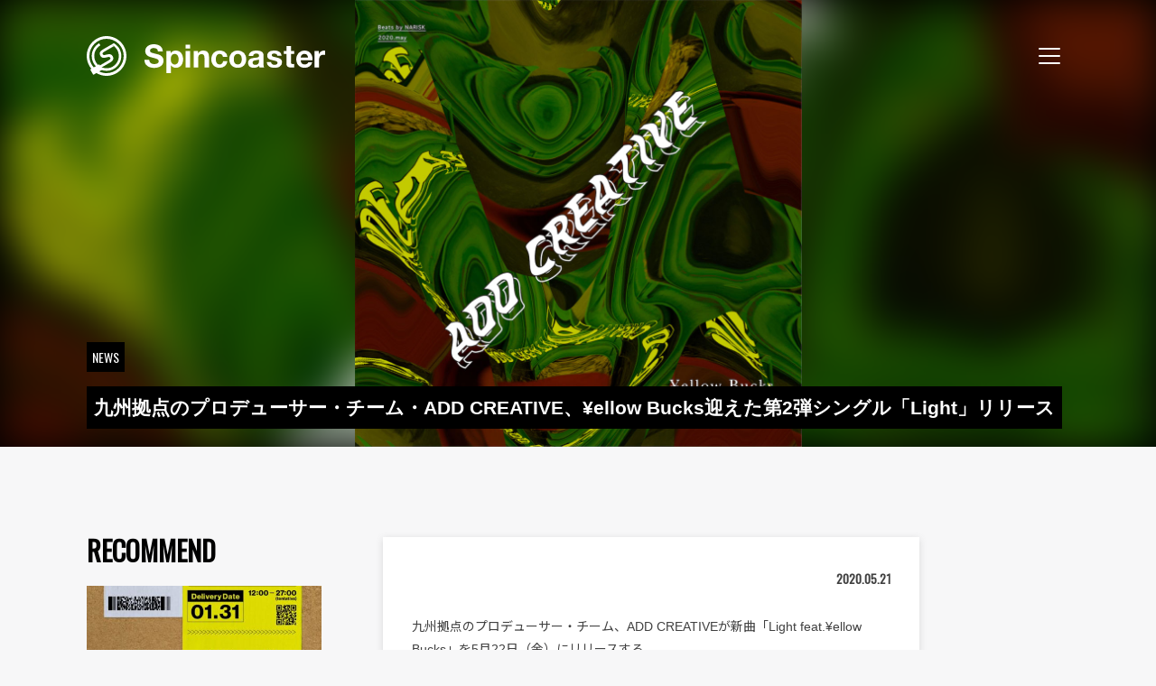

--- FILE ---
content_type: text/html; charset=UTF-8
request_url: https://spincoaster.com/news/add-creative-release-new-single-light-feat-yellow-bucks
body_size: 114392
content:
<!doctype html>
<html dir="ltr" lang="ja"
	prefix="og: https://ogp.me/ns#" >
<head>
	<meta charset="UTF-8">
	<meta name="viewport" content="width=device-width, initial-scale=1">
	<link rel="icon" href="/content/themes/spincoaster/image/favicon.ico" type="image/x-icon">
	<link rel="icon" href="/content/themes/spincoaster/image/icon.svg" type="image/svg+xml">
	<link rel="apple-touch-icon" sizes="180x180" href="/content/themes/spincoaster/image/apple-touch-icon.png?m=20220412">
	<link rel="manifest" href="/content/themes/spincoaster/manifest.json">
	<link rel="profile" href="https://gmpg.org/xfn/11">
	<link rel="preconnect" href="https://fonts.googleapis.com">
	<link rel="preconnect" href="https://fonts.gstatic.com" crossorigin>
	<link href="https://fonts.googleapis.com/css2?family=Noto+Sans+JP:wght@400;700&family=Oswald&display=swap" rel="stylesheet">

	<!-- Global site tag (gtag.js) - Google Analytics -->
	<script async src="https://www.googletagmanager.com/gtag/js?id=G-W5BP0S1W4C"></script>
	<script>
		window.dataLayer = window.dataLayer || [];
		function gtag(){dataLayer.push(arguments);}
		gtag('js', new Date());
					gtag('config', 'G-W5BP0S1W4C');
			gtag('event', 'page_view', { send_to: 'G-W5BP0S1W4C' });
							gtag('config', 'UA-17285060-4');
			gtag('event', 'page_view', { send_to: 'UA-17285060-4' });
			</script>
	<title>九州拠点のプロデューサー・チーム・ADD CREATIVE、¥ellow Bucks迎えた第2弾シングル「Light」リリース - Spincoaster (スピンコースター)</title>

		<!-- All in One SEO 4.3.2 - aioseo.com -->
		<meta name="description" content="九州拠点のプロデューサー・チーム、ADD CREATIVEが新曲「Light feat.¥ellow Buck" />
		<meta name="robots" content="max-image-preview:large" />
		<meta name="google-site-verification" content="ehbDrnLxq_gY4-RCyxMmbmXbeIQNejzvRI3Jhia5jjU" />
		<link rel="canonical" href="https://spincoaster.com/news/add-creative-release-new-single-light-feat-yellow-bucks" />
		<meta name="generator" content="All in One SEO (AIOSEO) 4.3.2 " />
		<meta property="og:locale" content="ja_JP" />
		<meta property="og:site_name" content="Spincoaster (スピンコースター) - 独自に厳選した国内外の新鋭MUSICを紹介する音楽情報メディア。最新の音楽ニュースに加えて、ここでしか読めないミュージシャンの音楽的ルーツやインタビューも掲載！" />
		<meta property="og:type" content="article" />
		<meta property="og:title" content="九州拠点のプロデューサー・チーム・ADD CREATIVE、¥ellow Bucks迎えた第2弾シングル「Light」リリース - Spincoaster (スピンコースター)" />
		<meta property="og:description" content="九州拠点のプロデューサー・チーム、ADD CREATIVEが新曲「Light feat.¥ellow Buck" />
		<meta property="og:url" content="https://spincoaster.com/news/add-creative-release-new-single-light-feat-yellow-bucks" />
		<meta property="fb:admins" content="331036253580728" />
		<meta property="og:image" content="https://storage.spincoaster.com/media/2020/05/21204520/jk_ADD-CREATIVE-Light-feat.%C2%A5ellow-Bucks.jpg" />
		<meta property="og:image:secure_url" content="https://storage.spincoaster.com/media/2020/05/21204520/jk_ADD-CREATIVE-Light-feat.%C2%A5ellow-Bucks.jpg" />
		<meta property="og:image:width" content="1000" />
		<meta property="og:image:height" content="1000" />
		<meta property="article:published_time" content="2020-05-21T11:46:28+00:00" />
		<meta property="article:modified_time" content="2020-05-21T11:46:28+00:00" />
		<meta property="article:publisher" content="https://www.facebook.com/spincoaster.music/" />
		<meta name="twitter:card" content="summary_large_image" />
		<meta name="twitter:site" content="@spincoaster_2nd" />
		<meta name="twitter:title" content="九州拠点のプロデューサー・チーム・ADD CREATIVE、¥ellow Bucks迎えた第2弾シングル「Light」リリース - Spincoaster (スピンコースター)" />
		<meta name="twitter:description" content="九州拠点のプロデューサー・チーム、ADD CREATIVEが新曲「Light feat.¥ellow Buck" />
		<meta name="twitter:image" content="https://storage.spincoaster.com/media/2020/05/21204520/jk_ADD-CREATIVE-Light-feat.%C2%A5ellow-Bucks.jpg" />
		<script type="application/ld+json" class="aioseo-schema">
			{"@context":"https:\/\/schema.org","@graph":[{"@type":"BreadcrumbList","@id":"https:\/\/spincoaster.com\/news\/add-creative-release-new-single-light-feat-yellow-bucks#breadcrumblist","itemListElement":[{"@type":"ListItem","@id":"https:\/\/spincoaster.com\/#listItem","position":1,"item":{"@type":"WebPage","@id":"https:\/\/spincoaster.com\/","name":"\u30db\u30fc\u30e0","description":"\u72ec\u81ea\u306b\u53b3\u9078\u3057\u305f\u56fd\u5185\u5916\u306e\u65b0\u92edMUSIC\u3092\u7d39\u4ecb\u3059\u308b\u97f3\u697d\u60c5\u5831\u30e1\u30c7\u30a3\u30a2\u3002\u6700\u65b0\u306e\u97f3\u697d\u30cb\u30e5\u30fc\u30b9\u306b\u52a0\u3048\u3066\u3001\u3053\u3053\u3067\u3057\u304b\u8aad\u3081\u306a\u3044\u30df\u30e5\u30fc\u30b8\u30b7\u30e3\u30f3\u306e\u97f3\u697d\u7684\u30eb\u30fc\u30c4\u3084\u30a4\u30f3\u30bf\u30d3\u30e5\u30fc\u3082\u63b2\u8f09\uff01We curate cutting edge music worldwide n introduce to Japanese audience. Also, we are aiming at introducing Japanese musicians to the world.\uff5cSpincoaster (\u30b9\u30d4\u30f3\u30b3\u30fc\u30b9\u30bf\u30fc)","url":"https:\/\/spincoaster.com\/"},"nextItem":"https:\/\/spincoaster.com\/news\/add-creative-release-new-single-light-feat-yellow-bucks#listItem"},{"@type":"ListItem","@id":"https:\/\/spincoaster.com\/news\/add-creative-release-new-single-light-feat-yellow-bucks#listItem","position":2,"item":{"@type":"WebPage","@id":"https:\/\/spincoaster.com\/news\/add-creative-release-new-single-light-feat-yellow-bucks","name":"\u4e5d\u5dde\u62e0\u70b9\u306e\u30d7\u30ed\u30c7\u30e5\u30fc\u30b5\u30fc\u30fb\u30c1\u30fc\u30e0\u30fbADD CREATIVE\u3001\u00a5ellow Bucks\u8fce\u3048\u305f\u7b2c2\u5f3e\u30b7\u30f3\u30b0\u30eb\u300cLight\u300d\u30ea\u30ea\u30fc\u30b9","description":"\u4e5d\u5dde\u62e0\u70b9\u306e\u30d7\u30ed\u30c7\u30e5\u30fc\u30b5\u30fc\u30fb\u30c1\u30fc\u30e0\u3001ADD CREATIVE\u304c\u65b0\u66f2\u300cLight feat.\u00a5ellow Buck","url":"https:\/\/spincoaster.com\/news\/add-creative-release-new-single-light-feat-yellow-bucks"},"previousItem":"https:\/\/spincoaster.com\/#listItem"}]},{"@type":"Organization","@id":"https:\/\/spincoaster.com\/#organization","name":"Spincoaster (\u30b9\u30d4\u30f3\u30b3\u30fc\u30b9\u30bf\u30fc)","url":"https:\/\/spincoaster.com\/","sameAs":["https:\/\/www.facebook.com\/spincoaster.music\/","https:\/\/www.instagram.com\/spincoaster\/","https:\/\/www.youtube.com\/channel\/UCExygIrhaBggJ5DXtqP_fnQ"]},{"@type":"Person","@id":"https:\/\/spincoaster.com\/author\/spincoaster#author","url":"https:\/\/spincoaster.com\/author\/spincoaster","name":"Spincoaster","image":{"@type":"ImageObject","@id":"https:\/\/spincoaster.com\/news\/add-creative-release-new-single-light-feat-yellow-bucks#authorImage","url":"https:\/\/storage.spincoaster.com\/media\/2021\/07\/30155427\/Spincoaster_logo-e1627630558265.jpg","width":96,"height":96,"caption":"Spincoaster"}},{"@type":"WebPage","@id":"https:\/\/spincoaster.com\/news\/add-creative-release-new-single-light-feat-yellow-bucks#webpage","url":"https:\/\/spincoaster.com\/news\/add-creative-release-new-single-light-feat-yellow-bucks","name":"\u4e5d\u5dde\u62e0\u70b9\u306e\u30d7\u30ed\u30c7\u30e5\u30fc\u30b5\u30fc\u30fb\u30c1\u30fc\u30e0\u30fbADD CREATIVE\u3001\u00a5ellow Bucks\u8fce\u3048\u305f\u7b2c2\u5f3e\u30b7\u30f3\u30b0\u30eb\u300cLight\u300d\u30ea\u30ea\u30fc\u30b9 - Spincoaster (\u30b9\u30d4\u30f3\u30b3\u30fc\u30b9\u30bf\u30fc)","description":"\u4e5d\u5dde\u62e0\u70b9\u306e\u30d7\u30ed\u30c7\u30e5\u30fc\u30b5\u30fc\u30fb\u30c1\u30fc\u30e0\u3001ADD CREATIVE\u304c\u65b0\u66f2\u300cLight feat.\u00a5ellow Buck","inLanguage":"ja","isPartOf":{"@id":"https:\/\/spincoaster.com\/#website"},"breadcrumb":{"@id":"https:\/\/spincoaster.com\/news\/add-creative-release-new-single-light-feat-yellow-bucks#breadcrumblist"},"author":{"@id":"https:\/\/spincoaster.com\/author\/spincoaster#author"},"creator":{"@id":"https:\/\/spincoaster.com\/author\/spincoaster#author"},"image":{"@type":"ImageObject","url":"https:\/\/storage.spincoaster.com\/media\/2020\/05\/21204520\/jk_ADD-CREATIVE-Light-feat.%C2%A5ellow-Bucks.jpg","@id":"https:\/\/spincoaster.com\/#mainImage","width":1000,"height":1000},"primaryImageOfPage":{"@id":"https:\/\/spincoaster.com\/news\/add-creative-release-new-single-light-feat-yellow-bucks#mainImage"},"datePublished":"2020-05-21T11:46:28+09:00","dateModified":"2020-05-21T11:46:28+09:00"},{"@type":"WebSite","@id":"https:\/\/spincoaster.com\/#website","url":"https:\/\/spincoaster.com\/","name":"Spincoaster (\u30b9\u30d4\u30f3\u30b3\u30fc\u30b9\u30bf\u30fc)","description":"\u72ec\u81ea\u306b\u53b3\u9078\u3057\u305f\u56fd\u5185\u5916\u306e\u65b0\u92edMUSIC\u3092\u7d39\u4ecb\u3059\u308b\u97f3\u697d\u60c5\u5831\u30e1\u30c7\u30a3\u30a2\u3002\u6700\u65b0\u306e\u97f3\u697d\u30cb\u30e5\u30fc\u30b9\u306b\u52a0\u3048\u3066\u3001\u3053\u3053\u3067\u3057\u304b\u8aad\u3081\u306a\u3044\u30df\u30e5\u30fc\u30b8\u30b7\u30e3\u30f3\u306e\u97f3\u697d\u7684\u30eb\u30fc\u30c4\u3084\u30a4\u30f3\u30bf\u30d3\u30e5\u30fc\u3082\u63b2\u8f09\uff01","inLanguage":"ja","publisher":{"@id":"https:\/\/spincoaster.com\/#organization"}}]}
		</script>
		<!-- All in One SEO -->

<link rel='dns-prefetch' href='//spincoaster.com' />
<link rel="alternate" type="application/rss+xml" title="Spincoaster (スピンコースター) &raquo; フィード" href="https://spincoaster.com/feed" />
<script type="text/javascript">
window._wpemojiSettings = {"baseUrl":"https:\/\/s.w.org\/images\/core\/emoji\/14.0.0\/72x72\/","ext":".png","svgUrl":"https:\/\/s.w.org\/images\/core\/emoji\/14.0.0\/svg\/","svgExt":".svg","source":{"concatemoji":"https:\/\/spincoaster.com\/wp\/wp-includes\/js\/wp-emoji-release.min.js?ver=6.1.1"}};
/*! This file is auto-generated */
!function(e,a,t){var n,r,o,i=a.createElement("canvas"),p=i.getContext&&i.getContext("2d");function s(e,t){var a=String.fromCharCode,e=(p.clearRect(0,0,i.width,i.height),p.fillText(a.apply(this,e),0,0),i.toDataURL());return p.clearRect(0,0,i.width,i.height),p.fillText(a.apply(this,t),0,0),e===i.toDataURL()}function c(e){var t=a.createElement("script");t.src=e,t.defer=t.type="text/javascript",a.getElementsByTagName("head")[0].appendChild(t)}for(o=Array("flag","emoji"),t.supports={everything:!0,everythingExceptFlag:!0},r=0;r<o.length;r++)t.supports[o[r]]=function(e){if(p&&p.fillText)switch(p.textBaseline="top",p.font="600 32px Arial",e){case"flag":return s([127987,65039,8205,9895,65039],[127987,65039,8203,9895,65039])?!1:!s([55356,56826,55356,56819],[55356,56826,8203,55356,56819])&&!s([55356,57332,56128,56423,56128,56418,56128,56421,56128,56430,56128,56423,56128,56447],[55356,57332,8203,56128,56423,8203,56128,56418,8203,56128,56421,8203,56128,56430,8203,56128,56423,8203,56128,56447]);case"emoji":return!s([129777,127995,8205,129778,127999],[129777,127995,8203,129778,127999])}return!1}(o[r]),t.supports.everything=t.supports.everything&&t.supports[o[r]],"flag"!==o[r]&&(t.supports.everythingExceptFlag=t.supports.everythingExceptFlag&&t.supports[o[r]]);t.supports.everythingExceptFlag=t.supports.everythingExceptFlag&&!t.supports.flag,t.DOMReady=!1,t.readyCallback=function(){t.DOMReady=!0},t.supports.everything||(n=function(){t.readyCallback()},a.addEventListener?(a.addEventListener("DOMContentLoaded",n,!1),e.addEventListener("load",n,!1)):(e.attachEvent("onload",n),a.attachEvent("onreadystatechange",function(){"complete"===a.readyState&&t.readyCallback()})),(e=t.source||{}).concatemoji?c(e.concatemoji):e.wpemoji&&e.twemoji&&(c(e.twemoji),c(e.wpemoji)))}(window,document,window._wpemojiSettings);
</script>
<style type="text/css">
img.wp-smiley,
img.emoji {
	display: inline !important;
	border: none !important;
	box-shadow: none !important;
	height: 1em !important;
	width: 1em !important;
	margin: 0 0.07em !important;
	vertical-align: -0.1em !important;
	background: none !important;
	padding: 0 !important;
}
</style>
	<link rel='stylesheet' id='wp-block-library-css' href='https://spincoaster.com/wp/wp-includes/css/dist/block-library/style.min.css?ver=6.1.1' type='text/css' media='all' />
<link rel='stylesheet' id='classic-theme-styles-css' href='https://spincoaster.com/wp/wp-includes/css/classic-themes.min.css?ver=1' type='text/css' media='all' />
<style id='global-styles-inline-css' type='text/css'>
body{--wp--preset--color--black: #000000;--wp--preset--color--cyan-bluish-gray: #abb8c3;--wp--preset--color--white: #ffffff;--wp--preset--color--pale-pink: #f78da7;--wp--preset--color--vivid-red: #cf2e2e;--wp--preset--color--luminous-vivid-orange: #ff6900;--wp--preset--color--luminous-vivid-amber: #fcb900;--wp--preset--color--light-green-cyan: #7bdcb5;--wp--preset--color--vivid-green-cyan: #00d084;--wp--preset--color--pale-cyan-blue: #8ed1fc;--wp--preset--color--vivid-cyan-blue: #0693e3;--wp--preset--color--vivid-purple: #9b51e0;--wp--preset--gradient--vivid-cyan-blue-to-vivid-purple: linear-gradient(135deg,rgba(6,147,227,1) 0%,rgb(155,81,224) 100%);--wp--preset--gradient--light-green-cyan-to-vivid-green-cyan: linear-gradient(135deg,rgb(122,220,180) 0%,rgb(0,208,130) 100%);--wp--preset--gradient--luminous-vivid-amber-to-luminous-vivid-orange: linear-gradient(135deg,rgba(252,185,0,1) 0%,rgba(255,105,0,1) 100%);--wp--preset--gradient--luminous-vivid-orange-to-vivid-red: linear-gradient(135deg,rgba(255,105,0,1) 0%,rgb(207,46,46) 100%);--wp--preset--gradient--very-light-gray-to-cyan-bluish-gray: linear-gradient(135deg,rgb(238,238,238) 0%,rgb(169,184,195) 100%);--wp--preset--gradient--cool-to-warm-spectrum: linear-gradient(135deg,rgb(74,234,220) 0%,rgb(151,120,209) 20%,rgb(207,42,186) 40%,rgb(238,44,130) 60%,rgb(251,105,98) 80%,rgb(254,248,76) 100%);--wp--preset--gradient--blush-light-purple: linear-gradient(135deg,rgb(255,206,236) 0%,rgb(152,150,240) 100%);--wp--preset--gradient--blush-bordeaux: linear-gradient(135deg,rgb(254,205,165) 0%,rgb(254,45,45) 50%,rgb(107,0,62) 100%);--wp--preset--gradient--luminous-dusk: linear-gradient(135deg,rgb(255,203,112) 0%,rgb(199,81,192) 50%,rgb(65,88,208) 100%);--wp--preset--gradient--pale-ocean: linear-gradient(135deg,rgb(255,245,203) 0%,rgb(182,227,212) 50%,rgb(51,167,181) 100%);--wp--preset--gradient--electric-grass: linear-gradient(135deg,rgb(202,248,128) 0%,rgb(113,206,126) 100%);--wp--preset--gradient--midnight: linear-gradient(135deg,rgb(2,3,129) 0%,rgb(40,116,252) 100%);--wp--preset--duotone--dark-grayscale: url('#wp-duotone-dark-grayscale');--wp--preset--duotone--grayscale: url('#wp-duotone-grayscale');--wp--preset--duotone--purple-yellow: url('#wp-duotone-purple-yellow');--wp--preset--duotone--blue-red: url('#wp-duotone-blue-red');--wp--preset--duotone--midnight: url('#wp-duotone-midnight');--wp--preset--duotone--magenta-yellow: url('#wp-duotone-magenta-yellow');--wp--preset--duotone--purple-green: url('#wp-duotone-purple-green');--wp--preset--duotone--blue-orange: url('#wp-duotone-blue-orange');--wp--preset--font-size--small: 13px;--wp--preset--font-size--medium: 20px;--wp--preset--font-size--large: 36px;--wp--preset--font-size--x-large: 42px;--wp--preset--spacing--20: 0.44rem;--wp--preset--spacing--30: 0.67rem;--wp--preset--spacing--40: 1rem;--wp--preset--spacing--50: 1.5rem;--wp--preset--spacing--60: 2.25rem;--wp--preset--spacing--70: 3.38rem;--wp--preset--spacing--80: 5.06rem;}:where(.is-layout-flex){gap: 0.5em;}body .is-layout-flow > .alignleft{float: left;margin-inline-start: 0;margin-inline-end: 2em;}body .is-layout-flow > .alignright{float: right;margin-inline-start: 2em;margin-inline-end: 0;}body .is-layout-flow > .aligncenter{margin-left: auto !important;margin-right: auto !important;}body .is-layout-constrained > .alignleft{float: left;margin-inline-start: 0;margin-inline-end: 2em;}body .is-layout-constrained > .alignright{float: right;margin-inline-start: 2em;margin-inline-end: 0;}body .is-layout-constrained > .aligncenter{margin-left: auto !important;margin-right: auto !important;}body .is-layout-constrained > :where(:not(.alignleft):not(.alignright):not(.alignfull)){max-width: var(--wp--style--global--content-size);margin-left: auto !important;margin-right: auto !important;}body .is-layout-constrained > .alignwide{max-width: var(--wp--style--global--wide-size);}body .is-layout-flex{display: flex;}body .is-layout-flex{flex-wrap: wrap;align-items: center;}body .is-layout-flex > *{margin: 0;}:where(.wp-block-columns.is-layout-flex){gap: 2em;}.has-black-color{color: var(--wp--preset--color--black) !important;}.has-cyan-bluish-gray-color{color: var(--wp--preset--color--cyan-bluish-gray) !important;}.has-white-color{color: var(--wp--preset--color--white) !important;}.has-pale-pink-color{color: var(--wp--preset--color--pale-pink) !important;}.has-vivid-red-color{color: var(--wp--preset--color--vivid-red) !important;}.has-luminous-vivid-orange-color{color: var(--wp--preset--color--luminous-vivid-orange) !important;}.has-luminous-vivid-amber-color{color: var(--wp--preset--color--luminous-vivid-amber) !important;}.has-light-green-cyan-color{color: var(--wp--preset--color--light-green-cyan) !important;}.has-vivid-green-cyan-color{color: var(--wp--preset--color--vivid-green-cyan) !important;}.has-pale-cyan-blue-color{color: var(--wp--preset--color--pale-cyan-blue) !important;}.has-vivid-cyan-blue-color{color: var(--wp--preset--color--vivid-cyan-blue) !important;}.has-vivid-purple-color{color: var(--wp--preset--color--vivid-purple) !important;}.has-black-background-color{background-color: var(--wp--preset--color--black) !important;}.has-cyan-bluish-gray-background-color{background-color: var(--wp--preset--color--cyan-bluish-gray) !important;}.has-white-background-color{background-color: var(--wp--preset--color--white) !important;}.has-pale-pink-background-color{background-color: var(--wp--preset--color--pale-pink) !important;}.has-vivid-red-background-color{background-color: var(--wp--preset--color--vivid-red) !important;}.has-luminous-vivid-orange-background-color{background-color: var(--wp--preset--color--luminous-vivid-orange) !important;}.has-luminous-vivid-amber-background-color{background-color: var(--wp--preset--color--luminous-vivid-amber) !important;}.has-light-green-cyan-background-color{background-color: var(--wp--preset--color--light-green-cyan) !important;}.has-vivid-green-cyan-background-color{background-color: var(--wp--preset--color--vivid-green-cyan) !important;}.has-pale-cyan-blue-background-color{background-color: var(--wp--preset--color--pale-cyan-blue) !important;}.has-vivid-cyan-blue-background-color{background-color: var(--wp--preset--color--vivid-cyan-blue) !important;}.has-vivid-purple-background-color{background-color: var(--wp--preset--color--vivid-purple) !important;}.has-black-border-color{border-color: var(--wp--preset--color--black) !important;}.has-cyan-bluish-gray-border-color{border-color: var(--wp--preset--color--cyan-bluish-gray) !important;}.has-white-border-color{border-color: var(--wp--preset--color--white) !important;}.has-pale-pink-border-color{border-color: var(--wp--preset--color--pale-pink) !important;}.has-vivid-red-border-color{border-color: var(--wp--preset--color--vivid-red) !important;}.has-luminous-vivid-orange-border-color{border-color: var(--wp--preset--color--luminous-vivid-orange) !important;}.has-luminous-vivid-amber-border-color{border-color: var(--wp--preset--color--luminous-vivid-amber) !important;}.has-light-green-cyan-border-color{border-color: var(--wp--preset--color--light-green-cyan) !important;}.has-vivid-green-cyan-border-color{border-color: var(--wp--preset--color--vivid-green-cyan) !important;}.has-pale-cyan-blue-border-color{border-color: var(--wp--preset--color--pale-cyan-blue) !important;}.has-vivid-cyan-blue-border-color{border-color: var(--wp--preset--color--vivid-cyan-blue) !important;}.has-vivid-purple-border-color{border-color: var(--wp--preset--color--vivid-purple) !important;}.has-vivid-cyan-blue-to-vivid-purple-gradient-background{background: var(--wp--preset--gradient--vivid-cyan-blue-to-vivid-purple) !important;}.has-light-green-cyan-to-vivid-green-cyan-gradient-background{background: var(--wp--preset--gradient--light-green-cyan-to-vivid-green-cyan) !important;}.has-luminous-vivid-amber-to-luminous-vivid-orange-gradient-background{background: var(--wp--preset--gradient--luminous-vivid-amber-to-luminous-vivid-orange) !important;}.has-luminous-vivid-orange-to-vivid-red-gradient-background{background: var(--wp--preset--gradient--luminous-vivid-orange-to-vivid-red) !important;}.has-very-light-gray-to-cyan-bluish-gray-gradient-background{background: var(--wp--preset--gradient--very-light-gray-to-cyan-bluish-gray) !important;}.has-cool-to-warm-spectrum-gradient-background{background: var(--wp--preset--gradient--cool-to-warm-spectrum) !important;}.has-blush-light-purple-gradient-background{background: var(--wp--preset--gradient--blush-light-purple) !important;}.has-blush-bordeaux-gradient-background{background: var(--wp--preset--gradient--blush-bordeaux) !important;}.has-luminous-dusk-gradient-background{background: var(--wp--preset--gradient--luminous-dusk) !important;}.has-pale-ocean-gradient-background{background: var(--wp--preset--gradient--pale-ocean) !important;}.has-electric-grass-gradient-background{background: var(--wp--preset--gradient--electric-grass) !important;}.has-midnight-gradient-background{background: var(--wp--preset--gradient--midnight) !important;}.has-small-font-size{font-size: var(--wp--preset--font-size--small) !important;}.has-medium-font-size{font-size: var(--wp--preset--font-size--medium) !important;}.has-large-font-size{font-size: var(--wp--preset--font-size--large) !important;}.has-x-large-font-size{font-size: var(--wp--preset--font-size--x-large) !important;}
.wp-block-navigation a:where(:not(.wp-element-button)){color: inherit;}
:where(.wp-block-columns.is-layout-flex){gap: 2em;}
.wp-block-pullquote{font-size: 1.5em;line-height: 1.6;}
</style>
<link rel='stylesheet' id='wc-shortcodes-style-css' href='https://spincoaster.com/content/plugins/wc-shortcodes/public/assets/css/style.css?ver=3.46' type='text/css' media='all' />
<link rel='stylesheet' id='wordpresscanvas-font-awesome-css' href='https://spincoaster.com/content/plugins/wc-shortcodes/public/assets/css/font-awesome.min.css?ver=4.7.0' type='text/css' media='all' />
<link rel='stylesheet' id='author_recommended_posts-public-css' href='https://spincoaster.com/content/plugins/author-recommended-posts/css/public.css?ver=1.0.3' type='text/css' media='screen' />

<script>
if (document.location.protocol != "https:") {
    document.location = document.URL.replace(/^http:/i, "https:");
}
</script>
<script src="https://spincoaster.com/wp/wp-includes/js/jquery/jquery.min.js?ver=3.6.1" type="text/javascript" defer=""></script>
<script src="https://spincoaster.com/wp/wp-includes/js/jquery/jquery-migrate.min.js?ver=3.3.2" type="text/javascript" defer=""></script>
<link rel="https://api.w.org/" href="https://spincoaster.com/wp-json/" /><link rel="EditURI" type="application/rsd+xml" title="RSD" href="https://spincoaster.com/wp/xmlrpc.php?rsd" />
<link rel="wlwmanifest" type="application/wlwmanifest+xml" href="https://spincoaster.com/wp/wp-includes/wlwmanifest.xml" />
<meta name="generator" content="WordPress 6.1.1" />
<link rel='shortlink' href='https://spincoaster.com/?p=102103' />
<link rel="alternate" type="application/json+oembed" href="https://spincoaster.com/wp-json/oembed/1.0/embed?url=https%3A%2F%2Fspincoaster.com%2Fnews%2Fadd-creative-release-new-single-light-feat-yellow-bucks" />
<link rel="alternate" type="text/xml+oembed" href="https://spincoaster.com/wp-json/oembed/1.0/embed?url=https%3A%2F%2Fspincoaster.com%2Fnews%2Fadd-creative-release-new-single-light-feat-yellow-bucks&#038;format=xml" />
<link rel="icon" href="https://storage.spincoaster.com/media/2025/11/09222355/cropped-Spincoaster-logo-GM_03-SYMBOL-MARK-1-32x32.png" sizes="32x32" />
<link rel="icon" href="https://storage.spincoaster.com/media/2025/11/09222355/cropped-Spincoaster-logo-GM_03-SYMBOL-MARK-1-192x192.png" sizes="192x192" />
<link rel="apple-touch-icon" href="https://storage.spincoaster.com/media/2025/11/09222355/cropped-Spincoaster-logo-GM_03-SYMBOL-MARK-1-180x180.png" />
<meta name="msapplication-TileImage" content="https://storage.spincoaster.com/media/2025/11/09222355/cropped-Spincoaster-logo-GM_03-SYMBOL-MARK-1-270x270.png" />
		<style type="text/css" id="wp-custom-css">
			/*
ここに独自の CSS を追加することができます。

詳しくは上のヘルプアイコンをクリックしてください。
*/

.sec-entry-pickup .entry-pickup > .inner {
  border: solid 0px;
}
.sec-entry-pickup .entry-pickup .entry {
  width: 100%;
}

.sub-title {
  padding: 0.25em 0.5em;
  color: #494949;
  background: transparent;
/*  border-left: solid 5px #7db4e6; */
	border-left: solid 5px #494949;
}

.wp-caption > p {
	margin-bottom: 0;
}

.group-sentence-title {
	font-weight: bold;
}
.group-sentence {
  border-left: 5px solid #ccc;
  padding-left: 15px;
}
		</style>
			<link href="/content/themes/spincoaster/style.css?382f3ce163ca47a95645" rel="stylesheet"><script src="/content/themes/spincoaster/index.js?382f3ce163ca47a95645" defer="defer"></script>	<!-- InMobi Choice. Consent Manager Tag v3.0 (for TCF 2.2) -->
<script type="text/javascript" async=true>
(function() {
  var host = "www.themoneytizer.com";
  var element = document.createElement('script');
  var firstScript = document.getElementsByTagName('script')[0];
  var url = 'https://cmp.inmobi.com'
    .concat('/choice/', '6Fv0cGNfc_bw8', '/', host, '/choice.js?tag_version=V3');
  var uspTries = 0;
  var uspTriesLimit = 3;
  element.async = true;
  element.type = 'text/javascript';
  element.src = url;

  firstScript.parentNode.insertBefore(element, firstScript);

  function makeStub() {
    var TCF_LOCATOR_NAME = '__tcfapiLocator';
    var queue = [];
    var win = window;
    var cmpFrame;

    function addFrame() {
      var doc = win.document;
      var otherCMP = !!(win.frames[TCF_LOCATOR_NAME]);

      if (!otherCMP) {
        if (doc.body) {
          var iframe = doc.createElement('iframe');

          iframe.style.cssText = 'display:none';
          iframe.name = TCF_LOCATOR_NAME;
          doc.body.appendChild(iframe);
        } else {
          setTimeout(addFrame, 5);
        }
      }
      return !otherCMP;
    }

    function tcfAPIHandler() {
      var gdprApplies;
      var args = arguments;

      if (!args.length) {
        return queue;
      } else if (args[0] === 'setGdprApplies') {
        if (
          args.length > 3 &&
          args[2] === 2 &&
          typeof args[3] === 'boolean'
        ) {
          gdprApplies = args[3];
          if (typeof args[2] === 'function') {
            args[2]('set', true);
          }
        }
      } else if (args[0] === 'ping') {
        var retr = {
          gdprApplies: gdprApplies,
          cmpLoaded: false,
          cmpStatus: 'stub'
        };

        if (typeof args[2] === 'function') {
          args[2](retr);
        }
      } else {
        if(args[0] === 'init' && typeof args[3] === 'object') {
          args[3] = Object.assign(args[3], { tag_version: 'V3' });
        }
        queue.push(args);
      }
    }

    function postMessageEventHandler(event) {
      var msgIsString = typeof event.data === 'string';
      var json = {};

      try {
        if (msgIsString) {
          json = JSON.parse(event.data);
        } else {
          json = event.data;
        }
      } catch (ignore) {}

      var payload = json.__tcfapiCall;

      if (payload) {
        window.__tcfapi(
          payload.command,
          payload.version,
          function(retValue, success) {
            var returnMsg = {
              __tcfapiReturn: {
                returnValue: retValue,
                success: success,
                callId: payload.callId
              }
            };
            if (msgIsString) {
              returnMsg = JSON.stringify(returnMsg);
            }
            if (event && event.source && event.source.postMessage) {
              event.source.postMessage(returnMsg, '*');
            }
          },
          payload.parameter
        );
      }
    }

    while (win) {
      try {
        if (win.frames[TCF_LOCATOR_NAME]) {
          cmpFrame = win;
          break;
        }
      } catch (ignore) {}

      if (win === window.top) {
        break;
      }
      win = win.parent;
    }
    if (!cmpFrame) {
      addFrame();
      win.__tcfapi = tcfAPIHandler;
      win.addEventListener('message', postMessageEventHandler, false);
    }
  };

  makeStub();

  var uspStubFunction = function() {
    var arg = arguments;
    if (typeof window.__uspapi !== uspStubFunction) {
      setTimeout(function() {
        if (typeof window.__uspapi !== 'undefined') {
          window.__uspapi.apply(window.__uspapi, arg);
        }
      }, 500);
    }
  };

  var checkIfUspIsReady = function() {
    uspTries++;
    if (window.__uspapi === uspStubFunction && uspTries < uspTriesLimit) {
      console.warn('USP is not accessible');
    } else {
      clearInterval(uspInterval);
    }
  };

  if (typeof window.__uspapi === 'undefined') {
    window.__uspapi = uspStubFunction;
    var uspInterval = setInterval(checkIfUspIsReady, 6000);
  }
})();
</script>
<!-- End InMobi Choice. Consent Manager Tag v3.0 (for TCF 2.2) -->
</head>

<body class="post_news-template-default single single-post_news postid-102103 wc-shortcodes-font-awesome-enabled no-sidebar">
<div id="page" class="site">
	<a class="skip-link screen-reader-text" href="#content">Skip to content</a>

	<header id="spin-header" class="spin-header">
		<div class="spin-header-logo-wrapper">
			<a title="Go to home" class="spin-header-logo" href="/">
				<span id="spin-header-logo" class="spin-header-logo__symbol">
					<svg viewBox="0 0 200 200" fill="none" xmlns="http://www.w3.org/2000/svg">
<g clip-path="url(#clip0_951_810)">
<g id="spin-symbol-animatable" clip-path="url(#clip1_951_810)" transform-origin="center">
<path d="M140.501 38.1099L143.181 42.7599L140.501 38.1099C139.171 37.2399 137.811 36.4099 136.421 35.6299L123.671 42.9899L123.411 43.1399C128.161 45.1099 132.611 47.6399 136.681 50.6799L136.921 50.5399L140.051 48.7299L136.921 50.5399C143.441 55.4099 149.091 61.6399 153.411 69.1199C170.481 98.6799 160.311 136.62 130.751 153.68C130.341 153.92 129.921 154.13 129.501 154.35C129.291 154.47 129.071 154.58 128.861 154.69C128.151 155.07 127.431 155.44 126.711 155.79C126.481 155.9 126.241 156.01 126.011 156.12C123.711 157.2 121.381 158.12 119.021 158.89C118.661 159.01 118.301 159.13 117.941 159.24C117.291 159.44 116.641 159.62 115.991 159.79C115.581 159.9 115.161 160.01 114.741 160.12C114.101 160.28 113.461 160.43 112.811 160.56C112.381 160.65 111.941 160.74 111.511 160.82C110.871 160.94 110.231 161.06 109.591 161.16C109.141 161.23 108.701 161.29 108.251 161.35C107.611 161.44 106.971 161.53 106.331 161.59C105.851 161.64 105.361 161.67 104.881 161.71C104.271 161.76 103.671 161.82 103.061 161.85C101.981 161.91 100.901 161.94 99.8108 161.94C99.8108 161.94 99.8008 161.94 99.7908 161.94C99.7508 161.94 99.7008 161.94 99.6608 161.94C98.5308 161.94 97.4008 161.9 96.2808 161.84H96.2508C83.7108 161.12 72.1708 156.67 62.7308 149.57L62.6908 149.59C60.7808 148.16 58.9608 146.61 57.2108 144.95C52.9908 140.95 49.2508 136.29 46.2008 131C29.1208 101.47 39.2908 63.5299 68.8508 46.4599L62.7408 35.8799C40.3708 48.7399 25.3008 72.8499 25.3008 100.5C25.3008 141.65 58.6508 175 99.8008 175C140.951 175 174.301 141.65 174.301 100.5C174.301 74.3799 160.851 51.4099 140.501 38.1099Z" />
</g>
<path d="M199.94 98.6049C199.19 44.1022 154.639 0 99.98 0C45.3209 0 0 44.8622 0 100.005C0 101.425 0.039992 102.845 0.09998 104.245C0.09998 104.415 0.109978 104.575 0.119976 104.745C0.179964 106.115 0.279944 107.465 0.39992 108.825C0.409918 108.995 0.429914 109.165 0.44991 109.335C0.579884 110.726 0.729854 112.106 0.919816 113.486C0.919816 113.556 0.939812 113.626 0.94981 113.686C3.58928 132.857 11.6777 150.318 23.5953 164.438L23.5553 164.458C30.7139 172.949 39.2621 180.219 48.8402 185.939L48.8802 185.919C60.058 192.6 72.6555 197.16 86.0828 199.04C86.1828 199.05 86.2727 199.07 86.3727 199.08C88.5023 199.37 90.6519 199.6 92.8314 199.75C93.0614 199.77 93.2913 199.78 93.5213 199.79C94.3511 199.84 95.181 199.89 96.0108 199.92C96.3007 199.93 96.5807 199.94 96.8706 199.95C97.9204 199.98 98.9602 200 100.02 200C154.679 200 199.23 155.898 199.98 101.395C199.98 100.925 200 100.465 200 99.995C200 99.525 199.99 99.0549 199.98 98.5949L199.94 98.6049ZM186.293 100.005C186.293 147.687 147.65 186.349 99.97 186.349C98.6003 186.349 97.2506 186.309 95.9008 186.249C95.7109 186.249 95.5209 186.239 95.3409 186.229C94.0912 186.159 92.8414 186.069 91.6117 185.949C91.3217 185.919 91.0418 185.889 90.7519 185.859C89.5821 185.739 88.4223 185.589 87.2626 185.419C86.9126 185.369 86.5627 185.309 86.2128 185.249C85.113 185.069 84.0132 184.879 82.9334 184.659C82.5335 184.579 82.1336 184.489 81.7337 184.399C80.9538 184.229 80.184 184.049 79.4041 183.859C78.6843 183.679 77.9644 183.499 77.2545 183.299C76.6447 183.129 76.0348 182.959 75.4249 182.779C74.4051 182.479 73.4053 182.149 72.3955 181.819C72.0456 181.699 71.6957 181.589 71.3557 181.469C47.6405 173.129 28.6743 154.738 19.5561 131.387C19.5361 131.327 19.5061 131.267 19.4861 131.207C19.0662 130.116 18.6663 129.026 18.2863 127.916C18.2164 127.706 18.1464 127.496 18.0764 127.296C17.7465 126.296 17.4265 125.286 17.1266 124.276C17.0266 123.946 16.9366 123.616 16.8466 123.276C16.5867 122.356 16.3367 121.426 16.1168 120.486C16.0068 120.046 15.9068 119.596 15.8068 119.146C15.6169 118.296 15.4269 117.446 15.2569 116.576C15.147 116.026 15.057 115.466 14.957 114.906C14.817 114.126 14.6871 113.356 14.5671 112.566C14.4671 111.886 14.3871 111.206 14.3071 110.516C14.2272 109.835 14.1272 109.145 14.0672 108.455C13.9872 107.595 13.9272 106.735 13.8672 105.865C13.8272 105.335 13.7772 104.805 13.7572 104.265C13.6873 102.845 13.6473 101.425 13.6473 99.995C13.6473 99.475 13.6773 98.9649 13.6873 98.4449C14.5371 51.4926 52.8194 13.6807 99.96 13.6707H99.98C147.65 13.6707 186.283 52.3126 186.293 99.995V100.015V100.005Z" />
<path d="M63.0479 141.774L17.582 168.031L33.1839 195.061L78.6498 168.804L63.0479 141.774Z" />
<path d="M108.449 123.216L88.7725 134.577L63.9074 148.938L62.8477 149.548C66.9168 152.578 67.8167 157.168 72.5657 159.138L99.5603 143.547L118.547 132.577C133.923 123.696 137.953 113.396 130.844 101.085C124.975 90.9146 116.687 90.5046 111.008 91.0846C107.309 91.4046 103.23 92.2547 99.3603 93.1347C98.2806 93.3847 97.2508 93.6248 96.251 93.8648C87.4027 95.9949 83.6835 96.6449 80.5741 91.2446C77.5947 86.0744 81.7439 82.4142 90.992 77.0739L106.469 68.1335L136.813 50.6126C132.774 47.5725 128.345 45.0123 123.626 43.0322H123.606L104.099 54.3028L100.38 56.4529L99.8903 56.7329L80.904 67.7035C65.5271 76.5839 61.4979 86.8844 68.6065 99.195C74.4753 109.366 82.7637 109.776 88.4425 109.196C92.1418 108.876 96.231 108.025 100.09 107.145C101.17 106.895 102.2 106.655 103.2 106.415C112.048 104.285 115.767 103.635 118.876 109.036C121.856 114.206 117.707 117.866 108.459 123.206L108.449 123.216Z" />
</g>
<defs>
</defs>
</svg>
				</span>
				<span class="spin-header-logo__wordmark">
					<svg xmlns="http://www.w3.org/2000/svg" width="489.999" height="78.318" viewBox="0 0 489.999 78.318">
  <g id="Group_3" data-name="Group 3" transform="translate(-794.742 -507.841)">
    <path id="Path_26" data-name="Path 26" d="M808.914,555.5a9.722,9.722,0,0,0,2.963,3.478,12.807,12.807,0,0,0,4.336,1.975,20.513,20.513,0,0,0,5.152.644,26.776,26.776,0,0,0,3.865-.3,13.427,13.427,0,0,0,3.865-1.159,8.417,8.417,0,0,0,3.005-2.362,5.922,5.922,0,0,0,1.2-3.821,5.378,5.378,0,0,0-1.588-4.036,12.623,12.623,0,0,0-4.165-2.577,41.675,41.675,0,0,0-5.84-1.8q-3.264-.772-6.612-1.717a58.56,58.56,0,0,1-6.7-2.1,22.93,22.93,0,0,1-5.838-3.221,15.133,15.133,0,0,1-4.166-4.938,14.977,14.977,0,0,1-1.589-7.17,16.059,16.059,0,0,1,2.018-8.2,18.277,18.277,0,0,1,5.282-5.8,23.01,23.01,0,0,1,7.385-3.435,31.469,31.469,0,0,1,8.245-1.116,39.031,39.031,0,0,1,9.23,1.073,23.076,23.076,0,0,1,7.858,3.478,17.613,17.613,0,0,1,5.454,6.14,18.851,18.851,0,0,1,2.017,9.06H831.242a10.866,10.866,0,0,0-1.161-4.551,7.573,7.573,0,0,0-2.618-2.834,11.092,11.092,0,0,0-3.736-1.46,23.023,23.023,0,0,0-4.594-.429,15.843,15.843,0,0,0-3.263.343,8.773,8.773,0,0,0-2.964,1.2,7.469,7.469,0,0,0-2.189,2.147,5.772,5.772,0,0,0-.859,3.264,5.505,5.505,0,0,0,.687,2.919,6.136,6.136,0,0,0,2.706,2.062,34.514,34.514,0,0,0,5.582,1.889q3.561.945,9.317,2.4,1.717.345,4.766,1.245a22.88,22.88,0,0,1,6.054,2.877,18.323,18.323,0,0,1,5.2,5.282,15.028,15.028,0,0,1,2.189,8.458,18.764,18.764,0,0,1-1.631,7.815,16.981,16.981,0,0,1-4.852,6.226,23.314,23.314,0,0,1-7.987,4.079,37.761,37.761,0,0,1-11.034,1.46,38.739,38.739,0,0,1-9.833-1.246,24.672,24.672,0,0,1-8.416-3.907,19.285,19.285,0,0,1-5.8-6.784,20.233,20.233,0,0,1-2.06-9.79H807.8A11.236,11.236,0,0,0,808.914,555.5Z"/>
    <path id="Path_27" data-name="Path 27" d="M865.934,526.218v5.668h.171a13.419,13.419,0,0,1,5.668-5.238,17.383,17.383,0,0,1,7.557-1.632,19.24,19.24,0,0,1,9.017,1.975,18.647,18.647,0,0,1,6.27,5.239,22.143,22.143,0,0,1,3.691,7.6,33.754,33.754,0,0,1,1.2,9.06,30.494,30.494,0,0,1-1.2,8.588,21.831,21.831,0,0,1-3.649,7.3,18.074,18.074,0,0,1-6.1,5.067,18.355,18.355,0,0,1-8.545,1.889,17.3,17.3,0,0,1-7.6-1.674,14.379,14.379,0,0,1-5.71-4.938h-.171v21.039h-12.2V526.218Zm15.844,35.209a9.789,9.789,0,0,0,3.263-3.134,12.93,12.93,0,0,0,1.761-4.509,26.672,26.672,0,0,0,.515-5.238,24.752,24.752,0,0,0-.558-5.239,14.011,14.011,0,0,0-1.846-4.594,10.312,10.312,0,0,0-3.306-3.263,9.251,9.251,0,0,0-4.939-1.246,9.41,9.41,0,0,0-5.023,1.246,9.993,9.993,0,0,0-3.263,3.22,13.35,13.35,0,0,0-1.761,4.551,27.14,27.14,0,0,0-.516,5.325,24.666,24.666,0,0,0,.559,5.238,13.52,13.52,0,0,0,1.8,4.509,10.406,10.406,0,0,0,13.311,3.134Z"/>
    <path id="Path_28" data-name="Path 28" d="M906.295,519.348V509.3h12.2v10.047Zm12.2,6.87v44.4h-12.2v-44.4Z"/>
    <path id="Path_29" data-name="Path 29" d="M939.7,526.218V532.4h.258a14,14,0,0,1,6.012-5.624,17.391,17.391,0,0,1,7.556-1.761,20.73,20.73,0,0,1,8.031,1.331,11.92,11.92,0,0,1,4.937,3.693,14.316,14.316,0,0,1,2.534,5.753,35.9,35.9,0,0,1,.729,7.514v27.309H957.562V545.54q0-5.494-1.717-8.2t-6.1-2.705q-4.981,0-7.214,2.963t-2.233,9.746v23.273H928.107v-44.4Z"/>
    <path id="Path_30" data-name="Path 30" d="M998.522,534.2a8.557,8.557,0,0,0-4.893,1.332,10.567,10.567,0,0,0-3.221,3.435,14.841,14.841,0,0,0-1.761,4.637,25.2,25.2,0,0,0-.514,5.024,24.137,24.137,0,0,0,.514,4.894,15.111,15.111,0,0,0,1.676,4.509,9.6,9.6,0,0,0,3.133,3.306,8.613,8.613,0,0,0,4.809,1.288,8.934,8.934,0,0,0,6.741-2.447,11.571,11.571,0,0,0,2.963-6.569h11.765q-1.2,8.846-6.869,13.482t-14.514,4.637a24.3,24.3,0,0,1-9.145-1.674,20.247,20.247,0,0,1-7.085-4.681,21.249,21.249,0,0,1-4.551-7.17,24.837,24.837,0,0,1-1.633-9.146,29.578,29.578,0,0,1,1.5-9.575,21.513,21.513,0,0,1,4.423-7.643,20.215,20.215,0,0,1,7.127-5.024,24.216,24.216,0,0,1,9.618-1.8,27.842,27.842,0,0,1,7.6,1.03,20.3,20.3,0,0,1,6.526,3.135,16.2,16.2,0,0,1,6.742,12.667h-11.936Q1006.335,534.2,998.522,534.2Z"/>
    <path id="Path_31" data-name="Path 31" d="M1026.432,538.8a20.313,20.313,0,0,1,11.851-12.109,25.36,25.36,0,0,1,9.446-1.674,25.715,25.715,0,0,1,9.49,1.674,20.23,20.23,0,0,1,11.894,12.109,27.3,27.3,0,0,1,1.63,9.661,26.938,26.938,0,0,1-1.63,9.618,20.876,20.876,0,0,1-4.638,7.342,20.178,20.178,0,0,1-7.256,4.68,26.326,26.326,0,0,1-9.49,1.632,25.962,25.962,0,0,1-9.446-1.632,20.23,20.23,0,0,1-7.213-4.68,20.82,20.82,0,0,1-4.638-7.342,26.892,26.892,0,0,1-1.632-9.618A27.254,27.254,0,0,1,1026.432,538.8Zm11.078,14.856a13.8,13.8,0,0,0,1.761,4.552,9.364,9.364,0,0,0,3.306,3.22,10.075,10.075,0,0,0,5.152,1.2,10.321,10.321,0,0,0,5.2-1.2,9.28,9.28,0,0,0,3.349-3.22,13.869,13.869,0,0,0,1.76-4.552,25.954,25.954,0,0,0,.516-5.2,26.623,26.623,0,0,0-.516-5.239,13.413,13.413,0,0,0-1.76-4.551,9.783,9.783,0,0,0-3.349-3.22,10.06,10.06,0,0,0-5.2-1.246,9.381,9.381,0,0,0-8.458,4.466,13.349,13.349,0,0,0-1.761,4.551,26.623,26.623,0,0,0-.515,5.239A25.954,25.954,0,0,0,1037.51,553.655Z"/>
    <path id="Path_32" data-name="Path 32" d="M1077.27,539.872a14.151,14.151,0,0,1,2.147-7.127,14.591,14.591,0,0,1,4.808-4.552,20.962,20.962,0,0,1,6.57-2.447,37.394,37.394,0,0,1,7.342-.73,49.913,49.913,0,0,1,6.784.472,20.821,20.821,0,0,1,6.269,1.847,12.349,12.349,0,0,1,4.638,3.821,10.682,10.682,0,0,1,1.8,6.484v23.1a46.2,46.2,0,0,0,.344,5.754,10.35,10.35,0,0,0,1.2,4.122H1106.81a17.088,17.088,0,0,1-.557-2.1,17.891,17.891,0,0,1-.3-2.19,15.878,15.878,0,0,1-6.871,4.208,27.587,27.587,0,0,1-8.071,1.2,21.819,21.819,0,0,1-5.926-.773,13.54,13.54,0,0,1-4.808-2.4,11.152,11.152,0,0,1-3.221-4.122,13.932,13.932,0,0,1-1.16-5.926,12.923,12.923,0,0,1,1.332-6.225,11.125,11.125,0,0,1,3.434-3.908,15.412,15.412,0,0,1,4.809-2.19,51.706,51.706,0,0,1,5.453-1.159q2.747-.429,5.41-.687a32.641,32.641,0,0,0,4.724-.773,8.24,8.24,0,0,0,3.263-1.5,3.3,3.3,0,0,0,1.116-2.877,6.463,6.463,0,0,0-.644-3.134,4.734,4.734,0,0,0-1.717-1.8,6.762,6.762,0,0,0-2.491-.858,20.524,20.524,0,0,0-3.048-.215,9.254,9.254,0,0,0-5.668,1.546q-2.061,1.545-2.405,5.152Zm28.166,9.017a5.457,5.457,0,0,1-1.932,1.074,19.912,19.912,0,0,1-2.49.644q-1.334.258-2.792.429t-2.918.43a22.065,22.065,0,0,0-2.706.686,8.028,8.028,0,0,0-2.318,1.16,5.509,5.509,0,0,0-1.589,1.846,5.926,5.926,0,0,0-.6,2.834,5.716,5.716,0,0,0,.6,2.748,4.6,4.6,0,0,0,1.631,1.761,6.9,6.9,0,0,0,2.4.9,15.317,15.317,0,0,0,2.835.258,10.779,10.779,0,0,0,5.582-1.2,8.064,8.064,0,0,0,2.92-2.877,9.22,9.22,0,0,0,1.159-3.392,23.529,23.529,0,0,0,.214-2.748Z"/>
    <path id="Path_33" data-name="Path 33" d="M1139.056,559.581a7.143,7.143,0,0,0,2.1,2.319,9,9,0,0,0,2.963,1.33,13.865,13.865,0,0,0,3.478.43,12.931,12.931,0,0,0,2.705-.3,9.168,9.168,0,0,0,2.576-.945,5.854,5.854,0,0,0,1.933-1.717,4.519,4.519,0,0,0,.772-2.705q0-2.746-3.65-4.122a73.074,73.074,0,0,0-10.175-2.748q-2.664-.6-5.2-1.417a17.66,17.66,0,0,1-4.509-2.147,10.4,10.4,0,0,1-3.176-3.349,9.463,9.463,0,0,1-1.2-4.938,13.359,13.359,0,0,1,1.674-7.041,12.354,12.354,0,0,1,4.422-4.337,19.38,19.38,0,0,1,6.184-2.233,38.149,38.149,0,0,1,7.042-.644,35.24,35.24,0,0,1,7,.687,18.591,18.591,0,0,1,6.055,2.318,13.938,13.938,0,0,1,4.423,4.337,14.6,14.6,0,0,1,2.1,6.827h-11.594q-.257-3.519-2.662-4.766a12.188,12.188,0,0,0-5.668-1.245,21.031,21.031,0,0,0-2.233.129,7.458,7.458,0,0,0-2.19.558,4.519,4.519,0,0,0-1.674,1.245,3.288,3.288,0,0,0-.687,2.19,3.34,3.34,0,0,0,1.2,2.662,9.289,9.289,0,0,0,3.135,1.675,39.152,39.152,0,0,0,4.422,1.159q2.492.516,5.067,1.116a52.38,52.38,0,0,1,5.195,1.46,17.115,17.115,0,0,1,4.509,2.276,11.055,11.055,0,0,1,3.178,3.521,10.351,10.351,0,0,1,1.2,5.2,13.488,13.488,0,0,1-6.355,12.109,18.842,18.842,0,0,1-6.484,2.533,37.846,37.846,0,0,1-7.428.73,36.8,36.8,0,0,1-7.557-.773,19.933,19.933,0,0,1-6.569-2.576,14.716,14.716,0,0,1-4.724-4.766,14.92,14.92,0,0,1-2.018-7.428h11.593A6.686,6.686,0,0,0,1139.056,559.581Z"/>
    <path id="Path_34" data-name="Path 34" d="M1201.014,526.218v8.158h-8.931V556.36q0,3.093,1.031,4.122t4.122,1.031c.687,0,1.344-.028,1.975-.086a16.657,16.657,0,0,0,1.8-.257v9.446a29.148,29.148,0,0,1-3.435.343q-1.89.084-3.692.086a35.66,35.66,0,0,1-5.367-.386,12.644,12.644,0,0,1-4.466-1.5,7.925,7.925,0,0,1-3.048-3.177,11.325,11.325,0,0,1-1.117-5.41V534.376H1172.5v-8.158h7.385v-13.31h12.194v13.31Z"/>
    <path id="Path_35" data-name="Path 35" d="M1221.623,559.967q2.748,2.664,7.9,2.662a10.866,10.866,0,0,0,6.355-1.846,7.669,7.669,0,0,0,3.263-3.907h10.735q-2.577,7.986-7.9,11.421a23.25,23.25,0,0,1-12.881,3.435,25.355,25.355,0,0,1-9.446-1.674,19.629,19.629,0,0,1-7.128-4.767,21.444,21.444,0,0,1-4.509-7.385,27.032,27.032,0,0,1-1.588-9.446,25.92,25.92,0,0,1,1.631-9.275,21.47,21.47,0,0,1,11.808-12.366,22.994,22.994,0,0,1,9.232-1.8,21.111,21.111,0,0,1,9.876,2.19,19.735,19.735,0,0,1,6.913,5.882,24.2,24.2,0,0,1,3.907,8.416,31.392,31.392,0,0,1,.858,9.876h-32.031Q1218.876,557.305,1221.623,559.967Zm13.784-23.358q-2.19-2.4-6.655-2.405a10.628,10.628,0,0,0-4.853.988,9.25,9.25,0,0,0-3.091,2.448,8.993,8.993,0,0,0-1.632,3.091,14.04,14.04,0,0,0-.558,2.92h19.838A14.11,14.11,0,0,0,1235.407,536.609Z"/>
    <path id="Path_36" data-name="Path 36" d="M1267.738,526.218v8.244h.172a14.933,14.933,0,0,1,2.318-3.821,15.213,15.213,0,0,1,3.349-3.006,16.424,16.424,0,0,1,4.037-1.932,14.576,14.576,0,0,1,4.465-.687,9.518,9.518,0,0,1,2.662.429v11.336q-.859-.171-2.061-.3a21.775,21.775,0,0,0-2.318-.129,13,13,0,0,0-5.668,1.117,9.833,9.833,0,0,0-3.736,3.048,12.193,12.193,0,0,0-2.017,4.509,24.465,24.465,0,0,0-.6,5.582v20.009h-12.194v-44.4Z"/>
  </g>
</svg>
				</span>
			</a>
		</div>
		<script>
			const logo = document.querySelector("#spin-symbol-animatable");
document.addEventListener('scroll', (e) => {
  const deg = window.scrollY / 5;
  logo.style = `transform: rotate(${deg}deg)`;
}, { passive: true });
		</script>
		<input type="checkbox" id="drawer-toggle" class="spin-drawer__toggle">
<label for="drawer-toggle" class="spin-drawer__button">
	<span class="spin-bars-icon"></span>
</label>
<div class="spin-drawer">
	<div class="spin-drawer__background-board"></div>
	<div class="spin-drawer__background-board"></div>
	<div class="spin-drawer__background-board"></div>
	<div class="spin-drawer__background-board"></div>
	<div class="spin-drawer__background-board"></div>
	<div class="spin-drawer__content">
		<div class="spin-drawer-content-header">
			<a title="Go to home" class="spin-header-logo" href="/">
				<span class="spin-header-logo__symbol">
					<svg xmlns="http://www.w3.org/2000/svg" width="120" height="120" viewBox="0 0 120 120">
  <path id="Path_25" data-name="Path 25" d="M694.741,480.518a59.966,59.966,0,0,0-45.85,98.654l-3.65,2.107,9.375,16.238,9.448-5.454a59.993,59.993,0,1,0,30.677-111.545Zm0,111.8a51.484,51.484,0,0,1-22.34-5.07l7.441-4.3a44.98,44.98,0,0,0,38.767-80.573l2.164,3.748-2.164-3.748c-.455-.283-.914-.56-1.378-.827l-8.165,4.714-11.7,6.757-2.229,1.287-.3.17-11.4,6.58c-9.231,5.329-11.646,11.509-7.383,18.893,3.523,6.1,8.494,6.345,11.906,6a53.855,53.855,0,0,0,6.993-1.23c.645-.147,1.267-.3,1.867-.441,5.311-1.277,7.542-1.666,9.41,1.569,1.79,3.1-.7,5.3-6.254,8.5l-11.811,6.819-14.923,8.615-.779.451a37.548,37.548,0,0,1-9.894-11.15,37.184,37.184,0,0,1,13.595-50.738l-3.929-6.8a45,45,0,0,0-10.109,69.98L656.119,575a51.776,51.776,0,1,1,38.622,17.32Zm18.681-51.236c-3.522-6.1-8.494-6.345-11.906-6a53.9,53.9,0,0,0-6.992,1.23c-.646.147-1.267.3-1.867.441-5.312,1.277-7.542,1.666-9.41-1.57-1.791-3.1.7-5.3,6.253-8.5l9.287-5.362L717.014,510.8l1.878-1.085-1.878,1.085a37.131,37.131,0,0,1-36.6,63.972l14.227-8.214,11.4-6.579C715.27,554.647,717.685,548.467,713.422,541.083Z" transform="translate(-634.741 -480.518)"/>
</svg>
				</span>
				<span class="spin-header-logo__wordmark">
					<svg xmlns="http://www.w3.org/2000/svg" width="489.999" height="78.318" viewBox="0 0 489.999 78.318">
  <g id="Group_3" data-name="Group 3" transform="translate(-794.742 -507.841)">
    <path id="Path_26" data-name="Path 26" d="M808.914,555.5a9.722,9.722,0,0,0,2.963,3.478,12.807,12.807,0,0,0,4.336,1.975,20.513,20.513,0,0,0,5.152.644,26.776,26.776,0,0,0,3.865-.3,13.427,13.427,0,0,0,3.865-1.159,8.417,8.417,0,0,0,3.005-2.362,5.922,5.922,0,0,0,1.2-3.821,5.378,5.378,0,0,0-1.588-4.036,12.623,12.623,0,0,0-4.165-2.577,41.675,41.675,0,0,0-5.84-1.8q-3.264-.772-6.612-1.717a58.56,58.56,0,0,1-6.7-2.1,22.93,22.93,0,0,1-5.838-3.221,15.133,15.133,0,0,1-4.166-4.938,14.977,14.977,0,0,1-1.589-7.17,16.059,16.059,0,0,1,2.018-8.2,18.277,18.277,0,0,1,5.282-5.8,23.01,23.01,0,0,1,7.385-3.435,31.469,31.469,0,0,1,8.245-1.116,39.031,39.031,0,0,1,9.23,1.073,23.076,23.076,0,0,1,7.858,3.478,17.613,17.613,0,0,1,5.454,6.14,18.851,18.851,0,0,1,2.017,9.06H831.242a10.866,10.866,0,0,0-1.161-4.551,7.573,7.573,0,0,0-2.618-2.834,11.092,11.092,0,0,0-3.736-1.46,23.023,23.023,0,0,0-4.594-.429,15.843,15.843,0,0,0-3.263.343,8.773,8.773,0,0,0-2.964,1.2,7.469,7.469,0,0,0-2.189,2.147,5.772,5.772,0,0,0-.859,3.264,5.505,5.505,0,0,0,.687,2.919,6.136,6.136,0,0,0,2.706,2.062,34.514,34.514,0,0,0,5.582,1.889q3.561.945,9.317,2.4,1.717.345,4.766,1.245a22.88,22.88,0,0,1,6.054,2.877,18.323,18.323,0,0,1,5.2,5.282,15.028,15.028,0,0,1,2.189,8.458,18.764,18.764,0,0,1-1.631,7.815,16.981,16.981,0,0,1-4.852,6.226,23.314,23.314,0,0,1-7.987,4.079,37.761,37.761,0,0,1-11.034,1.46,38.739,38.739,0,0,1-9.833-1.246,24.672,24.672,0,0,1-8.416-3.907,19.285,19.285,0,0,1-5.8-6.784,20.233,20.233,0,0,1-2.06-9.79H807.8A11.236,11.236,0,0,0,808.914,555.5Z"/>
    <path id="Path_27" data-name="Path 27" d="M865.934,526.218v5.668h.171a13.419,13.419,0,0,1,5.668-5.238,17.383,17.383,0,0,1,7.557-1.632,19.24,19.24,0,0,1,9.017,1.975,18.647,18.647,0,0,1,6.27,5.239,22.143,22.143,0,0,1,3.691,7.6,33.754,33.754,0,0,1,1.2,9.06,30.494,30.494,0,0,1-1.2,8.588,21.831,21.831,0,0,1-3.649,7.3,18.074,18.074,0,0,1-6.1,5.067,18.355,18.355,0,0,1-8.545,1.889,17.3,17.3,0,0,1-7.6-1.674,14.379,14.379,0,0,1-5.71-4.938h-.171v21.039h-12.2V526.218Zm15.844,35.209a9.789,9.789,0,0,0,3.263-3.134,12.93,12.93,0,0,0,1.761-4.509,26.672,26.672,0,0,0,.515-5.238,24.752,24.752,0,0,0-.558-5.239,14.011,14.011,0,0,0-1.846-4.594,10.312,10.312,0,0,0-3.306-3.263,9.251,9.251,0,0,0-4.939-1.246,9.41,9.41,0,0,0-5.023,1.246,9.993,9.993,0,0,0-3.263,3.22,13.35,13.35,0,0,0-1.761,4.551,27.14,27.14,0,0,0-.516,5.325,24.666,24.666,0,0,0,.559,5.238,13.52,13.52,0,0,0,1.8,4.509,10.406,10.406,0,0,0,13.311,3.134Z"/>
    <path id="Path_28" data-name="Path 28" d="M906.295,519.348V509.3h12.2v10.047Zm12.2,6.87v44.4h-12.2v-44.4Z"/>
    <path id="Path_29" data-name="Path 29" d="M939.7,526.218V532.4h.258a14,14,0,0,1,6.012-5.624,17.391,17.391,0,0,1,7.556-1.761,20.73,20.73,0,0,1,8.031,1.331,11.92,11.92,0,0,1,4.937,3.693,14.316,14.316,0,0,1,2.534,5.753,35.9,35.9,0,0,1,.729,7.514v27.309H957.562V545.54q0-5.494-1.717-8.2t-6.1-2.705q-4.981,0-7.214,2.963t-2.233,9.746v23.273H928.107v-44.4Z"/>
    <path id="Path_30" data-name="Path 30" d="M998.522,534.2a8.557,8.557,0,0,0-4.893,1.332,10.567,10.567,0,0,0-3.221,3.435,14.841,14.841,0,0,0-1.761,4.637,25.2,25.2,0,0,0-.514,5.024,24.137,24.137,0,0,0,.514,4.894,15.111,15.111,0,0,0,1.676,4.509,9.6,9.6,0,0,0,3.133,3.306,8.613,8.613,0,0,0,4.809,1.288,8.934,8.934,0,0,0,6.741-2.447,11.571,11.571,0,0,0,2.963-6.569h11.765q-1.2,8.846-6.869,13.482t-14.514,4.637a24.3,24.3,0,0,1-9.145-1.674,20.247,20.247,0,0,1-7.085-4.681,21.249,21.249,0,0,1-4.551-7.17,24.837,24.837,0,0,1-1.633-9.146,29.578,29.578,0,0,1,1.5-9.575,21.513,21.513,0,0,1,4.423-7.643,20.215,20.215,0,0,1,7.127-5.024,24.216,24.216,0,0,1,9.618-1.8,27.842,27.842,0,0,1,7.6,1.03,20.3,20.3,0,0,1,6.526,3.135,16.2,16.2,0,0,1,6.742,12.667h-11.936Q1006.335,534.2,998.522,534.2Z"/>
    <path id="Path_31" data-name="Path 31" d="M1026.432,538.8a20.313,20.313,0,0,1,11.851-12.109,25.36,25.36,0,0,1,9.446-1.674,25.715,25.715,0,0,1,9.49,1.674,20.23,20.23,0,0,1,11.894,12.109,27.3,27.3,0,0,1,1.63,9.661,26.938,26.938,0,0,1-1.63,9.618,20.876,20.876,0,0,1-4.638,7.342,20.178,20.178,0,0,1-7.256,4.68,26.326,26.326,0,0,1-9.49,1.632,25.962,25.962,0,0,1-9.446-1.632,20.23,20.23,0,0,1-7.213-4.68,20.82,20.82,0,0,1-4.638-7.342,26.892,26.892,0,0,1-1.632-9.618A27.254,27.254,0,0,1,1026.432,538.8Zm11.078,14.856a13.8,13.8,0,0,0,1.761,4.552,9.364,9.364,0,0,0,3.306,3.22,10.075,10.075,0,0,0,5.152,1.2,10.321,10.321,0,0,0,5.2-1.2,9.28,9.28,0,0,0,3.349-3.22,13.869,13.869,0,0,0,1.76-4.552,25.954,25.954,0,0,0,.516-5.2,26.623,26.623,0,0,0-.516-5.239,13.413,13.413,0,0,0-1.76-4.551,9.783,9.783,0,0,0-3.349-3.22,10.06,10.06,0,0,0-5.2-1.246,9.381,9.381,0,0,0-8.458,4.466,13.349,13.349,0,0,0-1.761,4.551,26.623,26.623,0,0,0-.515,5.239A25.954,25.954,0,0,0,1037.51,553.655Z"/>
    <path id="Path_32" data-name="Path 32" d="M1077.27,539.872a14.151,14.151,0,0,1,2.147-7.127,14.591,14.591,0,0,1,4.808-4.552,20.962,20.962,0,0,1,6.57-2.447,37.394,37.394,0,0,1,7.342-.73,49.913,49.913,0,0,1,6.784.472,20.821,20.821,0,0,1,6.269,1.847,12.349,12.349,0,0,1,4.638,3.821,10.682,10.682,0,0,1,1.8,6.484v23.1a46.2,46.2,0,0,0,.344,5.754,10.35,10.35,0,0,0,1.2,4.122H1106.81a17.088,17.088,0,0,1-.557-2.1,17.891,17.891,0,0,1-.3-2.19,15.878,15.878,0,0,1-6.871,4.208,27.587,27.587,0,0,1-8.071,1.2,21.819,21.819,0,0,1-5.926-.773,13.54,13.54,0,0,1-4.808-2.4,11.152,11.152,0,0,1-3.221-4.122,13.932,13.932,0,0,1-1.16-5.926,12.923,12.923,0,0,1,1.332-6.225,11.125,11.125,0,0,1,3.434-3.908,15.412,15.412,0,0,1,4.809-2.19,51.706,51.706,0,0,1,5.453-1.159q2.747-.429,5.41-.687a32.641,32.641,0,0,0,4.724-.773,8.24,8.24,0,0,0,3.263-1.5,3.3,3.3,0,0,0,1.116-2.877,6.463,6.463,0,0,0-.644-3.134,4.734,4.734,0,0,0-1.717-1.8,6.762,6.762,0,0,0-2.491-.858,20.524,20.524,0,0,0-3.048-.215,9.254,9.254,0,0,0-5.668,1.546q-2.061,1.545-2.405,5.152Zm28.166,9.017a5.457,5.457,0,0,1-1.932,1.074,19.912,19.912,0,0,1-2.49.644q-1.334.258-2.792.429t-2.918.43a22.065,22.065,0,0,0-2.706.686,8.028,8.028,0,0,0-2.318,1.16,5.509,5.509,0,0,0-1.589,1.846,5.926,5.926,0,0,0-.6,2.834,5.716,5.716,0,0,0,.6,2.748,4.6,4.6,0,0,0,1.631,1.761,6.9,6.9,0,0,0,2.4.9,15.317,15.317,0,0,0,2.835.258,10.779,10.779,0,0,0,5.582-1.2,8.064,8.064,0,0,0,2.92-2.877,9.22,9.22,0,0,0,1.159-3.392,23.529,23.529,0,0,0,.214-2.748Z"/>
    <path id="Path_33" data-name="Path 33" d="M1139.056,559.581a7.143,7.143,0,0,0,2.1,2.319,9,9,0,0,0,2.963,1.33,13.865,13.865,0,0,0,3.478.43,12.931,12.931,0,0,0,2.705-.3,9.168,9.168,0,0,0,2.576-.945,5.854,5.854,0,0,0,1.933-1.717,4.519,4.519,0,0,0,.772-2.705q0-2.746-3.65-4.122a73.074,73.074,0,0,0-10.175-2.748q-2.664-.6-5.2-1.417a17.66,17.66,0,0,1-4.509-2.147,10.4,10.4,0,0,1-3.176-3.349,9.463,9.463,0,0,1-1.2-4.938,13.359,13.359,0,0,1,1.674-7.041,12.354,12.354,0,0,1,4.422-4.337,19.38,19.38,0,0,1,6.184-2.233,38.149,38.149,0,0,1,7.042-.644,35.24,35.24,0,0,1,7,.687,18.591,18.591,0,0,1,6.055,2.318,13.938,13.938,0,0,1,4.423,4.337,14.6,14.6,0,0,1,2.1,6.827h-11.594q-.257-3.519-2.662-4.766a12.188,12.188,0,0,0-5.668-1.245,21.031,21.031,0,0,0-2.233.129,7.458,7.458,0,0,0-2.19.558,4.519,4.519,0,0,0-1.674,1.245,3.288,3.288,0,0,0-.687,2.19,3.34,3.34,0,0,0,1.2,2.662,9.289,9.289,0,0,0,3.135,1.675,39.152,39.152,0,0,0,4.422,1.159q2.492.516,5.067,1.116a52.38,52.38,0,0,1,5.195,1.46,17.115,17.115,0,0,1,4.509,2.276,11.055,11.055,0,0,1,3.178,3.521,10.351,10.351,0,0,1,1.2,5.2,13.488,13.488,0,0,1-6.355,12.109,18.842,18.842,0,0,1-6.484,2.533,37.846,37.846,0,0,1-7.428.73,36.8,36.8,0,0,1-7.557-.773,19.933,19.933,0,0,1-6.569-2.576,14.716,14.716,0,0,1-4.724-4.766,14.92,14.92,0,0,1-2.018-7.428h11.593A6.686,6.686,0,0,0,1139.056,559.581Z"/>
    <path id="Path_34" data-name="Path 34" d="M1201.014,526.218v8.158h-8.931V556.36q0,3.093,1.031,4.122t4.122,1.031c.687,0,1.344-.028,1.975-.086a16.657,16.657,0,0,0,1.8-.257v9.446a29.148,29.148,0,0,1-3.435.343q-1.89.084-3.692.086a35.66,35.66,0,0,1-5.367-.386,12.644,12.644,0,0,1-4.466-1.5,7.925,7.925,0,0,1-3.048-3.177,11.325,11.325,0,0,1-1.117-5.41V534.376H1172.5v-8.158h7.385v-13.31h12.194v13.31Z"/>
    <path id="Path_35" data-name="Path 35" d="M1221.623,559.967q2.748,2.664,7.9,2.662a10.866,10.866,0,0,0,6.355-1.846,7.669,7.669,0,0,0,3.263-3.907h10.735q-2.577,7.986-7.9,11.421a23.25,23.25,0,0,1-12.881,3.435,25.355,25.355,0,0,1-9.446-1.674,19.629,19.629,0,0,1-7.128-4.767,21.444,21.444,0,0,1-4.509-7.385,27.032,27.032,0,0,1-1.588-9.446,25.92,25.92,0,0,1,1.631-9.275,21.47,21.47,0,0,1,11.808-12.366,22.994,22.994,0,0,1,9.232-1.8,21.111,21.111,0,0,1,9.876,2.19,19.735,19.735,0,0,1,6.913,5.882,24.2,24.2,0,0,1,3.907,8.416,31.392,31.392,0,0,1,.858,9.876h-32.031Q1218.876,557.305,1221.623,559.967Zm13.784-23.358q-2.19-2.4-6.655-2.405a10.628,10.628,0,0,0-4.853.988,9.25,9.25,0,0,0-3.091,2.448,8.993,8.993,0,0,0-1.632,3.091,14.04,14.04,0,0,0-.558,2.92h19.838A14.11,14.11,0,0,0,1235.407,536.609Z"/>
    <path id="Path_36" data-name="Path 36" d="M1267.738,526.218v8.244h.172a14.933,14.933,0,0,1,2.318-3.821,15.213,15.213,0,0,1,3.349-3.006,16.424,16.424,0,0,1,4.037-1.932,14.576,14.576,0,0,1,4.465-.687,9.518,9.518,0,0,1,2.662.429v11.336q-.859-.171-2.061-.3a21.775,21.775,0,0,0-2.318-.129,13,13,0,0,0-5.668,1.117,9.833,9.833,0,0,0-3.736,3.048,12.193,12.193,0,0,0-2.017,4.509,24.465,24.465,0,0,0-.6,5.582v20.009h-12.194v-44.4Z"/>
  </g>
</svg>
				</span>
			</a>
		</div>
		<form action="/" class="spin-drawer-searchform__field-container">
			<span class="spin-drawer-searchform__icon">
				<svg xmlns="http://www.w3.org/2000/svg" width="32" height="32">
  <path d="M0 0h32v32H0z" style="fill:none"/>
  <path d="M21.347 6.976A10.162 10.162 0 1 0 6.976 21.347 10.162 10.162 0 1 0 21.347 6.976zm-7.185 15.408a8.223 8.223 0 1 1 8.223-8.223 8.232 8.232 0 0 1-8.223 8.223z"/>
  <path d="m27.713 26.345-6.373-6.373a.97.97 0 0 0-1.371 1.371l6.373 6.373a.97.97 0 1 0 1.371-1.371z"/>
</svg>
			</span>
			<input aria-label="search" type="search" class="spin-drawer-searchform__field" value="" name="s" />
		</form>
		<ul class="spin-drawer-nav">
	<li class="spin-drawer-nav__item">
		<a class="spin-link" href="/category/feature">
			FEATURE
		</a>
	</li>
	<li class="spin-drawer-nav__item">
		<a class="spin-link" href="/category/country">
			MUSIC
		</a>
	</li>
	<li class="spin-drawer-nav__item">
		<a class="spin-link" href="/news">
			NEWS
		</a>
	</li>
	<li class="spin-drawer-nav__item">
		<a class="spin-link" href="https://shop.spincoaster.com">
			SHOP
		</a>
	</li>
</ul>
		<ul class="spin-drawer-external-site">
	<li class="spin-drawer-external-site__item">
		<a
			class="spin-link"
			href="/about"
		>
			ABOUT
		</a>
	</li>
	<li class="spin-drawer-external-site__item">
		<a
			class="spin-link"
			href="https://bar.spincoaster.com/"
			rel="noopener noreferrer"
			target="_blank"
		>
			BAR
		</a>
	</li>
	<li class="spin-drawer-external-site__item">
		<a
			class="spin-link"
			href="/label"
		>
			LABEL
		</a>
	</li>
	<li class="spin-drawer-external-site__item">
		<a
			class="spin-link"
			href="https://spincoaster.co.jp/"
			rel="noopener noreferrer"
			target="_blank"
		>
			COMPANY
		</a>
	</li>
	<li class="spin-drawer-external-site__item">
		<a
			class="spin-link"
			href="https://tokyosounds.net"
			rel="noopener noreferrer"
			target="_blank"
		>
			TOKYO SOUNDS
		</a>
	</li>
</ul>
					<ul class="spin-sns">
				<li class="spin-sns__item">
					<a
						title="spotify"
						class="spin-sns__link"
						href="https://open.spotify.com/user/spincoaster"
						rel="noopener noreferrer"
						target="_blank"
					>
						<svg xmlns="http://www.w3.org/2000/svg" viewBox="0 0 24 24">
  <path d="M10 0a10 10 0 1 0 10 10A10.012 10.012 0 0 0 10 0zm4.588 14.435a.624.624 0 0 1-.511.266.614.614 0 0 1-.359-.114c-2.344-1.647-6.243-1.739-8.875-1.125a.626.626 0 0 1-.282-1.219c2.894-.67 7.219-.547 9.875 1.321a.625.625 0 0 1 .152.871zM15.807 12a.625.625 0 0 1-.872.142C12.216 10.188 8.876 9.7 4.419 10.613a.625.625 0 0 1-.251-1.225c4.821-.984 8.474-.434 11.5 1.735a.627.627 0 0 1 .139.877zm1.233-3.279a.627.627 0 0 1-.869.166C12.725 6.549 7.486 6.538 4.1 7.738a.626.626 0 0 1-.416-1.18c3.689-1.3 9.405-1.276 13.2 1.3a.627.627 0 0 1 .156.863z" transform="translate(2 2)"/>
</svg>
					</a>
				</li>
				<li class="spin-sns__item">
					<a
						title="x"
						class="spin-sns__link"
						href="https://x.com/spincoaster"
						rel="noopener noreferrer"
						target="_blank"
					>
						<svg viewBox="0 0 24 24" xmlns="http://www.w3.org/2000/svg">
<path d="M14.1173 11.1946L20.4459 4H18.9463L13.4511 10.247L9.06215 4H4L10.637 13.4466L4 20.9913H5.49977L11.3028 14.3942L15.9379 20.9913H21L14.1169 11.1946H14.1173ZM12.0632 13.5298L11.3907 12.5891L6.04016 5.10416H8.34371L12.6617 11.1448L13.3341 12.0854L18.947 19.9373H16.6434L12.0632 13.5302V13.5298Z" />
</svg>
					</a>
				</li>
				<li class="spin-sns__item">
					<a
						title="facebook"
						class="spin-sns__link"
						href="https://www.facebook.com/spincoaster.music"
						rel="noopener noreferrer"
						target="_blank"
					>
						<svg xmlns="http://www.w3.org/2000/svg" viewBox="0 0 24 24">
  <path d="M15.75 0H2.25A2.252 2.252 0 0 0 0 2.25v13.5A2.252 2.252 0 0 0 2.25 18H9v-6.187H6.75V9H9V6.75a3.375 3.375 0 0 1 3.375-3.375h2.25v2.813H13.5c-.621 0-1.125-.059-1.125.563V9h2.813l-1.125 2.813h-1.688V18h3.375A2.252 2.252 0 0 0 18 15.75V2.25A2.252 2.252 0 0 0 15.75 0z" transform="translate(3 3)"/>
</svg>
					</a>
				</li>
				<li class="spin-sns__item">
					<a
						title="youtube"
						class="spin-sns__link"
						href="https://www.youtube.com/channel/UCExygIrhaBggJ5DXtqP_fnQ"
						rel="noopener noreferrer"
						target="_blank"
					>
						<svg xmlns="http://www.w3.org/2000/svg" viewBox="0 0 24 24">
  <path d="M19.15 81.325c-.542-.965-1.131-1.142-2.33-1.21S12.611 80 10 80s-5.626.034-6.823.114-1.786.245-2.334 1.211S0 83.949 0 86.871v.01c0 2.91.287 4.582.846 5.536s1.136 1.14 2.332 1.221 4.21.111 6.824.111 5.62-.041 6.819-.11 1.788-.256 2.33-1.221c.564-.954.849-2.626.849-5.536v-.01c0-2.923-.285-4.583-.85-5.547zm-11.65 9.3v-7.5l6.25 3.75z" transform="translate(2 -75)" />
</svg>
					</a>
				</li>
				<li class="spin-sns__item">
					<a
						title="instagram"
						class="spin-sns__link"
						href="https://www.instagram.com/spincoaster"
						rel="noopener noreferrer"
						target="_blank"
					>
						<svg xmlns="http://www.w3.org/2000/svg"  viewBox="0 0 24 24">
  <path class="b" d="M15.375 3h-6.75A5.626 5.626 0 0 0 3 8.625v6.75A5.626 5.626 0 0 0 8.625 21h6.75A5.626 5.626 0 0 0 21 15.375v-6.75A5.626 5.626 0 0 0 15.375 3zm3.938 12.375a3.942 3.942 0 0 1-3.937 3.938H8.625a3.942 3.942 0 0 1-3.937-3.937V8.625a3.942 3.942 0 0 1 3.937-3.937h6.75a3.942 3.942 0 0 1 3.938 3.938z"/>
  <path class="b" d="M12 7.5a4.5 4.5 0 1 0 4.5 4.5A4.5 4.5 0 0 0 12 7.5zm0 7.313a2.813 2.813 0 1 1 2.813-2.812A2.816 2.816 0 0 1 12 14.813z"/>
  <circle class="b" cx=".6" cy=".6" r=".6" transform="translate(16.238 6.563)"/>
</svg>
					</a>
				</li>
			</ul>
		</header>
	</div>
</div>
	</header>

	<div id="content" class="site-content">

	<div id="primary" class="content-area">
		<main id="main" class="site-main">

		
<article id="post-102103" class="spin-content__root post-102103 post_news type-post_news status-publish has-post-thumbnail hentry">
	<header class="spin-content__header">
		<div class="spin-content__header-background"
			style="background-image: url(https://storage.spincoaster.com/media/2020/05/21204520/jk_ADD-CREATIVE-Light-feat.%C2%A5ellow-Bucks.jpg)">
		</div>
		<div class="spin-content__header-shadow"></div>
		<img width="1000" height="1000" src="https://storage.spincoaster.com/media/2020/05/21204520/jk_ADD-CREATIVE-Light-feat.%C2%A5ellow-Bucks.jpg" class="attachment-full size-full wp-post-image" alt="" decoding="async" srcset="https://storage.spincoaster.com/media/2020/05/21204520/jk_ADD-CREATIVE-Light-feat.%C2%A5ellow-Bucks.jpg 1000w, https://storage.spincoaster.com/media/2020/05/21204520/jk_ADD-CREATIVE-Light-feat.%C2%A5ellow-Bucks.jpg 185w, https://storage.spincoaster.com/media/2020/05/21204520/jk_ADD-CREATIVE-Light-feat.%C2%A5ellow-Bucks.jpg 285w, https://storage.spincoaster.com/media/2020/05/21204520/jk_ADD-CREATIVE-Light-feat.%C2%A5ellow-Bucks.jpg 768w, https://storage.spincoaster.com/media/2020/05/21204520/jk_ADD-CREATIVE-Light-feat.%C2%A5ellow-Bucks.jpg 670w, https://storage.spincoaster.com/media/2020/05/21204520/jk_ADD-CREATIVE-Light-feat.%C2%A5ellow-Bucks.jpg 400w, https://storage.spincoaster.com/media/2020/05/21204520/jk_ADD-CREATIVE-Light-feat.%C2%A5ellow-Bucks.jpg 640w" sizes="(max-width: 1000px) 100vw, 1000px" />		<div class="spin-content__header-content">
							<span id="spin-content-header-label" class="spin-content__header-label">NEWS</span>
			<br><h1 id="spin-content-header-title" class="spin-content__header-title spin-content__header-title--long">九州拠点のプロデューサー・チーム・ADD CREATIVE、¥ellow Bucks迎えた第2弾シングル「Light」リリース</h1><br>					</div>
		<script>
			const headerLabel = document.getElementById('spin-content-header-label');
const headerTitle = document.getElementById('spin-content-header-title');
const headerSummary = document.getElementById('spin-content-header-summary');

setTimeout(() => {
  if (headerLabel) {
    headerLabel.classList.add('spin-content__header-label--active');
  }

  if (headerTitle) {
    headerTitle.classList.add('spin-content__header-title--active');
  }

  if (headerSummary) {
    headerSummary.classList.add('spin-content__header-summary--active');
  }
}, 300);
		</script>
	</header><!-- .entry-header -->


	<div id="spin-content-body" class="spin-content__body">
		<script>
			const contentBody = document.getElementById('spin-content-body');
if (contentBody) {
  const header = document.getElementById('spin-header');
  const isInvisible = header.classList.contains('spin-header--invisible');
  const observer = new IntersectionObserver((entries) => {
    entries.forEach((entry) => {
      if (entry.isIntersecting) {
        if (isInvisible) {
          header.classList.remove('spin-header--invisible');
        }
        header.classList.add('spin-header--inverse');
      } else {
        if (isInvisible) {
          header.classList.add('spin-header--invisible');
        }
        header.classList.remove('spin-header--inverse');
      }
    });
  }, {
    rootMargin: '0px 0px -100% 0px',
  });
  observer.observe(contentBody);
}
		</script>
		<aside class="spin-content__body-sidebar">
			<div class="spin-content__sidebar-section"><h2 class="spin-content__sidebar-section-title">RECOMMEND</h2>
<ul class="spin-content__sidebar-section-body">
				<li class="spin-news-post">
	<a class="spin-link" href="https://spincoaster.com/news/thirsty-one-pack-party">
		<article>
			<img width="450" height="563" src="https://storage.spincoaster.com/media/2026/01/23222327/PACK-PARTY-KV-450x563.jpg" class="spin-news-post__thumbnail wp-post-image" alt="" decoding="async" loading="lazy" srcset="https://storage.spincoaster.com/media/2026/01/23222327/PACK-PARTY-KV-450x563.jpg 450w, https://storage.spincoaster.com/media/2026/01/23222327/PACK-PARTY-KV-670x838.jpg 670w, https://storage.spincoaster.com/media/2026/01/23222327/PACK-PARTY-KV-768x960.jpg 768w, https://storage.spincoaster.com/media/2026/01/23222327/PACK-PARTY-KV.jpg 1144w" sizes="(max-width: 450px) 100vw, 450px" />			<h3 class="spin-news-post__heading">
				<span class="spin-news-post__news">NEWS</span>
				<span class="spin-news-post__time">
					2026.01.23				</span>
			</h3>
			<p class="spin-news-post__text">
				パーティの断片を保存し発送　架空の配送センター「PDC Co., Ltd.」が渋谷に登場			</p>
		</article>
	</a>
</li>
			<li class="spin-news-post">
	<a class="spin-link" href="https://spincoaster.com/news/ermhoi-in-between">
		<article>
			<img width="450" height="300" src="https://storage.spincoaster.com/media/2026/01/23220040/IN-BETWEEN-cassette-image--450x300.jpg" class="spin-news-post__thumbnail wp-post-image" alt="" decoding="async" loading="lazy" srcset="https://storage.spincoaster.com/media/2026/01/23220040/IN-BETWEEN-cassette-image--450x300.jpg 450w, https://storage.spincoaster.com/media/2026/01/23220040/IN-BETWEEN-cassette-image--670x447.jpg 670w, https://storage.spincoaster.com/media/2026/01/23220040/IN-BETWEEN-cassette-image--768x512.jpg 768w, https://storage.spincoaster.com/media/2026/01/23220040/IN-BETWEEN-cassette-image-.jpg 1000w" sizes="(max-width: 450px) 100vw, 450px" />			<h3 class="spin-news-post__heading">
				<span class="spin-news-post__news">NEWS</span>
				<span class="spin-news-post__time">
					2026.01.23				</span>
			</h3>
			<p class="spin-news-post__text">
				ermhoi、ヴェネツィア・ビエンナーレ日本館音楽をカセットでリリース			</p>
		</article>
	</a>
</li>
			<li class="spin-news-post">
	<a class="spin-link" href="https://spincoaster.com/news/masato-ohmi-4th-ep-josonoakichi">
		<article>
			<img width="450" height="450" src="https://storage.spincoaster.com/media/2026/01/23212739/masatohmi_josonoakichi-450x450.jpg" class="spin-news-post__thumbnail wp-post-image" alt="" decoding="async" loading="lazy" srcset="https://storage.spincoaster.com/media/2026/01/23212739/masatohmi_josonoakichi-450x450.jpg 450w, https://storage.spincoaster.com/media/2026/01/23212739/masatohmi_josonoakichi-670x670.jpg 670w, https://storage.spincoaster.com/media/2026/01/23212739/masatohmi_josonoakichi-285x285.jpg 285w, https://storage.spincoaster.com/media/2026/01/23212739/masatohmi_josonoakichi-768x768.jpg 768w, https://storage.spincoaster.com/media/2026/01/23212739/masatohmi_josonoakichi.jpg 1000w" sizes="(max-width: 450px) 100vw, 450px" />			<h3 class="spin-news-post__heading">
				<span class="spin-news-post__news">NEWS</span>
				<span class="spin-news-post__time">
					2026.01.23				</span>
			</h3>
			<p class="spin-news-post__text">
				碧海祐人、4th EP『情操の空き地』リリース発表　リード曲には荒巻勇仁が参加			</p>
		</article>
	</a>
</li>
			<li class="spin-news-post">
	<a class="spin-link" href="https://spincoaster.com/news/4s4ki-x-roar-x-nuuhi-douseshinunara">
		<article>
			<img width="450" height="450" src="https://storage.spincoaster.com/media/2026/01/23201723/douseshinunara-450x450.jpg" class="spin-news-post__thumbnail wp-post-image" alt="" decoding="async" loading="lazy" srcset="https://storage.spincoaster.com/media/2026/01/23201723/douseshinunara-450x450.jpg 450w, https://storage.spincoaster.com/media/2026/01/23201723/douseshinunara-670x670.jpg 670w, https://storage.spincoaster.com/media/2026/01/23201723/douseshinunara-285x285.jpg 285w, https://storage.spincoaster.com/media/2026/01/23201723/douseshinunara-768x768.jpg 768w, https://storage.spincoaster.com/media/2026/01/23201723/douseshinunara.jpg 1000w" sizes="(max-width: 450px) 100vw, 450px" />			<h3 class="spin-news-post__heading">
				<span class="spin-news-post__news">NEWS</span>
				<span class="spin-news-post__time">
					2026.01.23				</span>
			</h3>
			<p class="spin-news-post__text">
				どうせ死ぬなら、今を生き切れ。── 4s4ki × ROAR × NUU$HIコラボ曲リリース			</p>
		</article>
	</a>
</li>
		</ul>
</div><div class="spin-content__sidebar-section"><h2 class="spin-content__sidebar-section-title">Spincoaster Music Bar Kagurazaka</h2><a href="https://spincoaster.com/news/spincoaster-music-bar-kagurazaka"><img width="450" height="300" src="https://storage.spincoaster.com/media/2025/12/10140606/02_02-450x300.jpg" class="image wp-image-209600  attachment-medium size-medium" alt="" decoding="async" loading="lazy" style="max-width: 100%; height: auto;" srcset="https://storage.spincoaster.com/media/2025/12/10140606/02_02-450x300.jpg 450w, https://storage.spincoaster.com/media/2025/12/10140606/02_02-670x447.jpg 670w, https://storage.spincoaster.com/media/2025/12/10140606/02_02-768x512.jpg 768w, https://storage.spincoaster.com/media/2025/12/10140606/02_02.jpg 1200w" sizes="(max-width: 450px) 100vw, 450px" /></a></div><div class="spin-content__sidebar-section"><h2 class="spin-content__sidebar-section-title">Spincoaster Music Bar Ebisu</h2><a href="https://goo.gl/maps/EmKdX6TGk6XLhAu17"><img width="1000" height="997" src="https://storage.spincoaster.com/media/2023/02/02202015/spincoaster-music-bar-ebisu.jpg" class="image wp-image-156722  attachment-full size-full" alt="" decoding="async" loading="lazy" style="max-width: 100%; height: auto;" title="Spincoaster Music Bar Ebisu" srcset="https://storage.spincoaster.com/media/2023/02/02202015/spincoaster-music-bar-ebisu.jpg 1000w, https://storage.spincoaster.com/media/2023/02/02202015/spincoaster-music-bar-ebisu-450x449.jpg 450w, https://storage.spincoaster.com/media/2023/02/02202015/spincoaster-music-bar-ebisu-670x668.jpg 670w, https://storage.spincoaster.com/media/2023/02/02202015/spincoaster-music-bar-ebisu-285x285.jpg 285w, https://storage.spincoaster.com/media/2023/02/02202015/spincoaster-music-bar-ebisu-768x766.jpg 768w" sizes="(max-width: 1000px) 100vw, 1000px" /></a></div><div class="spin-content__sidebar-section"><a href="https://beauty.hotpepper.jp/kr/slnH000588254/"><img width="450" height="450" src="https://storage.spincoaster.com/media/2023/01/07141121/56659578-B221-43C0-A9DD-FFBBB14CBC9A-450x450.jpg" class="image wp-image-155624  attachment-medium size-medium" alt="" decoding="async" loading="lazy" style="max-width: 100%; height: auto;" srcset="https://storage.spincoaster.com/media/2023/01/07141121/56659578-B221-43C0-A9DD-FFBBB14CBC9A-450x450.jpg 450w, https://storage.spincoaster.com/media/2023/01/07141121/56659578-B221-43C0-A9DD-FFBBB14CBC9A-670x670.jpg 670w, https://storage.spincoaster.com/media/2023/01/07141121/56659578-B221-43C0-A9DD-FFBBB14CBC9A-285x285.jpg 285w, https://storage.spincoaster.com/media/2023/01/07141121/56659578-B221-43C0-A9DD-FFBBB14CBC9A-768x768.jpg 768w, https://storage.spincoaster.com/media/2023/01/07141121/56659578-B221-43C0-A9DD-FFBBB14CBC9A.jpg 1000w" sizes="(max-width: 450px) 100vw, 450px" /></a></div>		</aside>
		<div class="spin-content__body-entry">
			<div class="spin-content__body-date">
								2020.05.21			</div>
			<div class="spin-content__entry-content entry-content">
				<p>九州拠点のプロデューサー・チーム、ADD CREATIVEが新曲「Light feat.¥ellow Bucks」を5月22日（金）にリリースする。</p>
<p><iframe loading="lazy" width="560" height="315" src="https://www.youtube.com/embed/AvAN_Z4KO-U" frameborder="0" allow="accelerometer; autoplay; encrypted-media; gyroscope; picture-in-picture" allowfullscreen></iframe></p>
<p>福岡のビートメイカー・NARISKを中心に、映像作家COTA ONOとショップ・ディレクター兼DJのOGAから成るADD CREATIVE。沖縄のラッパー・OZworld参加の1stシングル「Hungry alien」に続く本作は、東海をレペゼンする注目の新世代ラッパー・¥ellow Bucksを客演に迎えた1曲。トラックはNARISKが手がけている。</p>
<figure id="attachment_102163" aria-describedby="caption-attachment-102163" style="width: 670px" class="wp-caption alignnone"><img decoding="async" loading="lazy" src="https://storage.spincoaster.com/media/2020/05/21204438/Yellow-Bucks1.jpg" alt="" width="670" height="1006" class="size-large wp-image-102163" srcset="https://storage.spincoaster.com/media/2020/05/21204438/Yellow-Bucks1.jpg 1000w, https://storage.spincoaster.com/media/2020/05/21204438/Yellow-Bucks1.jpg 285w, https://storage.spincoaster.com/media/2020/05/21204438/Yellow-Bucks1.jpg 768w, https://storage.spincoaster.com/media/2020/05/21204438/Yellow-Bucks1.jpg 670w" sizes="(max-width: 670px) 100vw, 670px" /><figcaption id="caption-attachment-102163" class="wp-caption-text"></p>
<p> ¥ellow Bucks</figcaption></figure>
<p><iframe loading="lazy" title="OZworld / Hungry Alien  (Official Video) beats by NARISK" width="640" height="360" src="https://www.youtube.com/embed/8I_5R4xkP1M?feature=oembed" frameborder="0" allow="accelerometer; autoplay; clipboard-write; encrypted-media; gyroscope; picture-in-picture" allowfullscreen></iframe></p>
<hr>
<p>【リリース情報】</p>
<p class="image"><img decoding="async" loading="lazy" src="https://storage.spincoaster.com/media/2020/05/21204520/jk_ADD-CREATIVE-Light-feat.%C2%A5ellow-Bucks.jpg" alt="" width="285" height="285" class="alignnone size-medium wp-image-102164" srcset="https://storage.spincoaster.com/media/2020/05/21204520/jk_ADD-CREATIVE-Light-feat.%C2%A5ellow-Bucks.jpg 1000w, https://storage.spincoaster.com/media/2020/05/21204520/jk_ADD-CREATIVE-Light-feat.%C2%A5ellow-Bucks.jpg 185w, https://storage.spincoaster.com/media/2020/05/21204520/jk_ADD-CREATIVE-Light-feat.%C2%A5ellow-Bucks.jpg 285w, https://storage.spincoaster.com/media/2020/05/21204520/jk_ADD-CREATIVE-Light-feat.%C2%A5ellow-Bucks.jpg 768w, https://storage.spincoaster.com/media/2020/05/21204520/jk_ADD-CREATIVE-Light-feat.%C2%A5ellow-Bucks.jpg 670w, https://storage.spincoaster.com/media/2020/05/21204520/jk_ADD-CREATIVE-Light-feat.%C2%A5ellow-Bucks.jpg 400w, https://storage.spincoaster.com/media/2020/05/21204520/jk_ADD-CREATIVE-Light-feat.%C2%A5ellow-Bucks.jpg 640w" sizes="(max-width: 285px) 100vw, 285px" /></p>
<p><strong>ADD CREATIVE 『Light feat.¥ellow Bucks』</strong><br />
Release Date：2020.05.22 (Fri.)<br />
Label：ADD CREATIVE<br />
Tracklist：<br />
1. Light feat.¥ellow Bucks<br />
2. Light（Instrumental）</p>
<p>■ADD CREATIVE：<a href="https://twitter.com/addcreative_jpn" rel="noopener noreferrer" target="_blank">Twitter</a></p>
			</div><!-- .entry-content -->
			<hr>
			<div class="spin-content__share-button-group">
				<a
					class="spin-sns__link"
					href="http://www.facebook.com/share.php?u=https://spincoaster.com/news/add-creative-release-new-single-light-feat-yellow-bucks"
					rel="noopener noreferrer"
					target="_blank"
				>
					<span class="spin-content__share-button">
						<span class="spin-content__share-button-icon">
							<svg xmlns="http://www.w3.org/2000/svg" viewBox="0 0 24 24">
  <path d="M15.75 0H2.25A2.252 2.252 0 0 0 0 2.25v13.5A2.252 2.252 0 0 0 2.25 18H9v-6.187H6.75V9H9V6.75a3.375 3.375 0 0 1 3.375-3.375h2.25v2.813H13.5c-.621 0-1.125-.059-1.125.563V9h2.813l-1.125 2.813h-1.688V18h3.375A2.252 2.252 0 0 0 18 15.75V2.25A2.252 2.252 0 0 0 15.75 0z" transform="translate(3 3)"/>
</svg>
						</span>
						<span class="spin-content__share-button-label">
							Facebook SHARE
						</span>
						<span class="spin-arrow--white"></span>
					</span>
				</a>
				<a
					class="spin-sns__link"
					href="https://x.com/intent/tweet?url=https://spincoaster.com/news/add-creative-release-new-single-light-feat-yellow-bucks&amp;text=九州拠点のプロデューサー・チーム・ADD CREATIVE、¥ellow Bucks迎えた第2弾シングル「Light」リリース&amp;via=spincoaster"
					rel="noopener noreferrer"
					target="_blank"
				>
					<span class="spin-content__share-button">
						<span class="spin-content__share-button-icon">
							<svg viewBox="0 0 24 24" xmlns="http://www.w3.org/2000/svg">
<path d="M14.1173 11.1946L20.4459 4H18.9463L13.4511 10.247L9.06215 4H4L10.637 13.4466L4 20.9913H5.49977L11.3028 14.3942L15.9379 20.9913H21L14.1169 11.1946H14.1173ZM12.0632 13.5298L11.3907 12.5891L6.04016 5.10416H8.34371L12.6617 11.1448L13.3341 12.0854L18.947 19.9373H16.6434L12.0632 13.5302V13.5298Z" />
</svg>
						</span>
						<span class="spin-content__share-button-label">
							X SHARE
						</span>
						<span class="spin-arrow--white"></span>
					</span>
				</a>
			</div>
			<div class="spin-content__sns-button">
				<span class="spin-content__sns-label">
					Spincoaster SNS
				</span>
							<ul class="spin-sns">
				<li class="spin-sns__item">
					<a
						title="spotify"
						class="spin-sns__link"
						href="https://open.spotify.com/user/spincoaster"
						rel="noopener noreferrer"
						target="_blank"
					>
						<svg xmlns="http://www.w3.org/2000/svg" viewBox="0 0 24 24">
  <path d="M10 0a10 10 0 1 0 10 10A10.012 10.012 0 0 0 10 0zm4.588 14.435a.624.624 0 0 1-.511.266.614.614 0 0 1-.359-.114c-2.344-1.647-6.243-1.739-8.875-1.125a.626.626 0 0 1-.282-1.219c2.894-.67 7.219-.547 9.875 1.321a.625.625 0 0 1 .152.871zM15.807 12a.625.625 0 0 1-.872.142C12.216 10.188 8.876 9.7 4.419 10.613a.625.625 0 0 1-.251-1.225c4.821-.984 8.474-.434 11.5 1.735a.627.627 0 0 1 .139.877zm1.233-3.279a.627.627 0 0 1-.869.166C12.725 6.549 7.486 6.538 4.1 7.738a.626.626 0 0 1-.416-1.18c3.689-1.3 9.405-1.276 13.2 1.3a.627.627 0 0 1 .156.863z" transform="translate(2 2)"/>
</svg>
					</a>
				</li>
				<li class="spin-sns__item">
					<a
						title="x"
						class="spin-sns__link"
						href="https://x.com/spincoaster"
						rel="noopener noreferrer"
						target="_blank"
					>
						<svg viewBox="0 0 24 24" xmlns="http://www.w3.org/2000/svg">
<path d="M14.1173 11.1946L20.4459 4H18.9463L13.4511 10.247L9.06215 4H4L10.637 13.4466L4 20.9913H5.49977L11.3028 14.3942L15.9379 20.9913H21L14.1169 11.1946H14.1173ZM12.0632 13.5298L11.3907 12.5891L6.04016 5.10416H8.34371L12.6617 11.1448L13.3341 12.0854L18.947 19.9373H16.6434L12.0632 13.5302V13.5298Z" />
</svg>
					</a>
				</li>
				<li class="spin-sns__item">
					<a
						title="facebook"
						class="spin-sns__link"
						href="https://www.facebook.com/spincoaster.music"
						rel="noopener noreferrer"
						target="_blank"
					>
						<svg xmlns="http://www.w3.org/2000/svg" viewBox="0 0 24 24">
  <path d="M15.75 0H2.25A2.252 2.252 0 0 0 0 2.25v13.5A2.252 2.252 0 0 0 2.25 18H9v-6.187H6.75V9H9V6.75a3.375 3.375 0 0 1 3.375-3.375h2.25v2.813H13.5c-.621 0-1.125-.059-1.125.563V9h2.813l-1.125 2.813h-1.688V18h3.375A2.252 2.252 0 0 0 18 15.75V2.25A2.252 2.252 0 0 0 15.75 0z" transform="translate(3 3)"/>
</svg>
					</a>
				</li>
				<li class="spin-sns__item">
					<a
						title="youtube"
						class="spin-sns__link"
						href="https://www.youtube.com/channel/UCExygIrhaBggJ5DXtqP_fnQ"
						rel="noopener noreferrer"
						target="_blank"
					>
						<svg xmlns="http://www.w3.org/2000/svg" viewBox="0 0 24 24">
  <path d="M19.15 81.325c-.542-.965-1.131-1.142-2.33-1.21S12.611 80 10 80s-5.626.034-6.823.114-1.786.245-2.334 1.211S0 83.949 0 86.871v.01c0 2.91.287 4.582.846 5.536s1.136 1.14 2.332 1.221 4.21.111 6.824.111 5.62-.041 6.819-.11 1.788-.256 2.33-1.221c.564-.954.849-2.626.849-5.536v-.01c0-2.923-.285-4.583-.85-5.547zm-11.65 9.3v-7.5l6.25 3.75z" transform="translate(2 -75)" />
</svg>
					</a>
				</li>
				<li class="spin-sns__item">
					<a
						title="instagram"
						class="spin-sns__link"
						href="https://www.instagram.com/spincoaster"
						rel="noopener noreferrer"
						target="_blank"
					>
						<svg xmlns="http://www.w3.org/2000/svg"  viewBox="0 0 24 24">
  <path class="b" d="M15.375 3h-6.75A5.626 5.626 0 0 0 3 8.625v6.75A5.626 5.626 0 0 0 8.625 21h6.75A5.626 5.626 0 0 0 21 15.375v-6.75A5.626 5.626 0 0 0 15.375 3zm3.938 12.375a3.942 3.942 0 0 1-3.937 3.938H8.625a3.942 3.942 0 0 1-3.937-3.937V8.625a3.942 3.942 0 0 1 3.937-3.937h6.75a3.942 3.942 0 0 1 3.938 3.938z"/>
  <path class="b" d="M12 7.5a4.5 4.5 0 1 0 4.5 4.5A4.5 4.5 0 0 0 12 7.5zm0 7.313a2.813 2.813 0 1 1 2.813-2.812A2.816 2.816 0 0 1 12 14.813z"/>
  <circle class="b" cx=".6" cy=".6" r=".6" transform="translate(16.238 6.563)"/>
</svg>
					</a>
				</li>
			</ul>
			</div>
		</div>
	</div>
</article><!-- #post-102103 -->
<div class="spin-content__footer">
	<div class="spin-section-container"><section class="spin-section spin-section--horizontal">
	<div class="spin-section__title spin-section__title--horizontal">POPULAR</div>
	<div class="spin-section__body--horizontal-container">
		<ol class="spin-section__body--popular-list">
			<li class="spin-popular-post">
	<a class="spin-link" href="https://spincoaster.com/news/ayatake-ezaki-tour-2026">
		<article class="spin-popular-post__article">
			<img width="450" height="450" src="https://storage.spincoaster.com/media/2025/12/05113829/AE_47_1st_b-450x450.jpg" class="spin-popular-post__thumbnail wp-post-image" alt="" decoding="async" loading="lazy" srcset="https://storage.spincoaster.com/media/2025/12/05113829/AE_47_1st_b-450x450.jpg 450w, https://storage.spincoaster.com/media/2025/12/05113829/AE_47_1st_b-670x670.jpg 670w, https://storage.spincoaster.com/media/2025/12/05113829/AE_47_1st_b-285x285.jpg 285w, https://storage.spincoaster.com/media/2025/12/05113829/AE_47_1st_b-768x768.jpg 768w, https://storage.spincoaster.com/media/2025/12/05113829/AE_47_1st_b.jpg 1000w" sizes="(max-width: 450px) 100vw, 450px" />			<div class="spin-popular-post__shadow"></div>
			<p class="spin-popular-post__text">
				江﨑文武、47都道府県を巡る全国ツアー開催			</p>
		</article>
	</a>
</li>
<li class="spin-popular-post">
	<a class="spin-link" href="https://spincoaster.com/news/yellow-bucks-4th-album-wataru">
		<article class="spin-popular-post__article">
			<img width="450" height="450" src="https://storage.spincoaster.com/media/2026/01/07141713/Yellow-Bucks_Wataru_jk-450x450.jpg" class="spin-popular-post__thumbnail wp-post-image" alt="" decoding="async" loading="lazy" srcset="https://storage.spincoaster.com/media/2026/01/07141713/Yellow-Bucks_Wataru_jk-450x450.jpg 450w, https://storage.spincoaster.com/media/2026/01/07141713/Yellow-Bucks_Wataru_jk-670x670.jpg 670w, https://storage.spincoaster.com/media/2026/01/07141713/Yellow-Bucks_Wataru_jk-285x285.jpg 285w, https://storage.spincoaster.com/media/2026/01/07141713/Yellow-Bucks_Wataru_jk-768x768.jpg 768w, https://storage.spincoaster.com/media/2026/01/07141713/Yellow-Bucks_Wataru_jk.jpg 1000w" sizes="(max-width: 450px) 100vw, 450px" />			<div class="spin-popular-post__shadow"></div>
			<p class="spin-popular-post__text">
				¥ellow Bucks、4thアルバム『Wataru』リリース発表　初の東京ワンマンも開催決定			</p>
		</article>
	</a>
</li>
<li class="spin-popular-post">
	<a class="spin-link" href="https://spincoaster.com/news/bigyuki-presents-the-signal">
		<article class="spin-popular-post__article">
			<img width="450" height="563" src="https://storage.spincoaster.com/media/2026/01/21155429/BIGYUKI_BOAT_small-450x563.jpg" class="spin-popular-post__thumbnail wp-post-image" alt="" decoding="async" loading="lazy" srcset="https://storage.spincoaster.com/media/2026/01/21155429/BIGYUKI_BOAT_small-450x563.jpg 450w, https://storage.spincoaster.com/media/2026/01/21155429/BIGYUKI_BOAT_small-670x838.jpg 670w, https://storage.spincoaster.com/media/2026/01/21155429/BIGYUKI_BOAT_small-768x960.jpg 768w, https://storage.spincoaster.com/media/2026/01/21155429/BIGYUKI_BOAT_small-1229x1536.jpg 1229w, https://storage.spincoaster.com/media/2026/01/21155429/BIGYUKI_BOAT_small.jpg 1260w" sizes="(max-width: 450px) 100vw, 450px" />			<div class="spin-popular-post__shadow"></div>
			<p class="spin-popular-post__text">
				BIGYUKIによるイベント『THE SIGNAL』が東京で開催　共演にwnfu、TOYO			</p>
		</article>
	</a>
</li>
<li class="spin-popular-post">
	<a class="spin-link" href="https://spincoaster.com/news/keiju-nito-tour-final-gust-2">
		<article class="spin-popular-post__article">
			<img width="450" height="563" src="https://storage.spincoaster.com/media/2025/12/08192612/1208_KEIJU_NITO_FINAL_NEWFLYER-450x563.jpg" class="spin-popular-post__thumbnail wp-post-image" alt="" decoding="async" loading="lazy" srcset="https://storage.spincoaster.com/media/2025/12/08192612/1208_KEIJU_NITO_FINAL_NEWFLYER-450x563.jpg 450w, https://storage.spincoaster.com/media/2025/12/08192612/1208_KEIJU_NITO_FINAL_NEWFLYER-670x838.jpg 670w, https://storage.spincoaster.com/media/2025/12/08192612/1208_KEIJU_NITO_FINAL_NEWFLYER-768x960.jpg 768w, https://storage.spincoaster.com/media/2025/12/08192612/1208_KEIJU_NITO_FINAL_NEWFLYER.jpg 1000w" sizes="(max-width: 450px) 100vw, 450px" />			<div class="spin-popular-post__shadow"></div>
			<p class="spin-popular-post__text">
				KEIJU、ぴあアリーナMM 2days公演の第2弾ゲストが発表			</p>
		</article>
	</a>
</li>
<li class="spin-popular-post">
	<a class="spin-link" href="https://spincoaster.com/news/xg-the-core-pop-up-shop-in-shibuya">
		<article class="spin-popular-post__article">
			<img width="450" height="636" src="https://storage.spincoaster.com/media/2026/01/21063203/XG_POPUP_B1_0116fix-450x636.jpg" class="spin-popular-post__thumbnail wp-post-image" alt="" decoding="async" loading="lazy" srcset="https://storage.spincoaster.com/media/2026/01/21063203/XG_POPUP_B1_0116fix-450x636.jpg 450w, https://storage.spincoaster.com/media/2026/01/21063203/XG_POPUP_B1_0116fix-670x947.jpg 670w, https://storage.spincoaster.com/media/2026/01/21063203/XG_POPUP_B1_0116fix-768x1085.jpg 768w, https://storage.spincoaster.com/media/2026/01/21063203/XG_POPUP_B1_0116fix.jpg 1000w" sizes="(max-width: 450px) 100vw, 450px" />			<div class="spin-popular-post__shadow"></div>
			<p class="spin-popular-post__text">
				XG、フルアルバム『THE CORE &#8211; 核』リリースを記念し渋谷でポップアップ開催			</p>
		</article>
	</a>
</li>
<li class="spin-popular-post">
	<a class="spin-link" href="https://spincoaster.com/news/keiju-nito-zepp-tour">
		<article class="spin-popular-post__article">
			<img width="450" height="675" src="https://storage.spincoaster.com/media/2025/06/25210647/KEIJU_A-1-450x675.jpg" class="spin-popular-post__thumbnail wp-post-image" alt="" decoding="async" loading="lazy" srcset="https://storage.spincoaster.com/media/2025/06/25210647/KEIJU_A-1-450x675.jpg 450w, https://storage.spincoaster.com/media/2025/06/25210647/KEIJU_A-1-666x999.jpg 666w, https://storage.spincoaster.com/media/2025/06/25210647/KEIJU_A-1-768x1152.jpg 768w, https://storage.spincoaster.com/media/2025/06/25210647/KEIJU_A-1.jpg 1000w" sizes="(max-width: 450px) 100vw, 450px" />			<div class="spin-popular-post__shadow"></div>
			<p class="spin-popular-post__text">
				KEIJU、全国5都市を巡る『N.I.T.O. ZEPP TOUR』開催決定			</p>
		</article>
	</a>
</li>
<li class="spin-popular-post">
	<a class="spin-link" href="https://spincoaster.com/news/barry-cant-swim-japan-tour-2026">
		<article class="spin-popular-post__article">
			<img width="450" height="600" src="https://storage.spincoaster.com/media/2026/01/06220239/BarryCantSwim-Loner-PressShot-005-450x600.jpg" class="spin-popular-post__thumbnail wp-post-image" alt="" decoding="async" loading="lazy" srcset="https://storage.spincoaster.com/media/2026/01/06220239/BarryCantSwim-Loner-PressShot-005-450x600.jpg 450w, https://storage.spincoaster.com/media/2026/01/06220239/BarryCantSwim-Loner-PressShot-005-670x893.jpg 670w, https://storage.spincoaster.com/media/2026/01/06220239/BarryCantSwim-Loner-PressShot-005-768x1024.jpg 768w, https://storage.spincoaster.com/media/2026/01/06220239/BarryCantSwim-Loner-PressShot-005.jpg 1000w" sizes="(max-width: 450px) 100vw, 450px" />			<div class="spin-popular-post__shadow"></div>
			<p class="spin-popular-post__text">
				Barry Can&#8217;t Swimが緊急来日　東京・大阪にてDJセットを披露			</p>
		</article>
	</a>
</li>
<li class="spin-popular-post">
	<a class="spin-link" href="https://spincoaster.com/news/yellow-bucks-new-album-wataru">
		<article class="spin-popular-post__article">
			<img width="450" height="253" src="https://storage.spincoaster.com/media/2026/01/20234552/Yellow-Bucks_Kabukimono-450x253.jpg" class="spin-popular-post__thumbnail wp-post-image" alt="" decoding="async" loading="lazy" srcset="https://storage.spincoaster.com/media/2026/01/20234552/Yellow-Bucks_Kabukimono-450x253.jpg 450w, https://storage.spincoaster.com/media/2026/01/20234552/Yellow-Bucks_Kabukimono-670x377.jpg 670w, https://storage.spincoaster.com/media/2026/01/20234552/Yellow-Bucks_Kabukimono-768x432.jpg 768w, https://storage.spincoaster.com/media/2026/01/20234552/Yellow-Bucks_Kabukimono.jpg 1200w" sizes="(max-width: 450px) 100vw, 450px" />			<div class="spin-popular-post__shadow"></div>
			<p class="spin-popular-post__text">
				¥ellow Bucks、4thアルバム『Wataru』本日配信　“Kabukimono”MV公開			</p>
		</article>
	</a>
</li>
<li class="spin-popular-post">
	<a class="spin-link" href="https://spincoaster.com/news/still-more-bounce-3">
		<article class="spin-popular-post__article">
			<img width="450" height="637" src="https://storage.spincoaster.com/media/2026/01/23191649/kentarou_fujii_0222-450x637.jpg" class="spin-popular-post__thumbnail wp-post-image" alt="" decoding="async" loading="lazy" srcset="https://storage.spincoaster.com/media/2026/01/23191649/kentarou_fujii_0222-450x637.jpg 450w, https://storage.spincoaster.com/media/2026/01/23191649/kentarou_fujii_0222-670x949.jpg 670w, https://storage.spincoaster.com/media/2026/01/23191649/kentarou_fujii_0222-768x1087.jpg 768w, https://storage.spincoaster.com/media/2026/01/23191649/kentarou_fujii_0222.jpg 1000w" sizes="(max-width: 450px) 100vw, 450px" />			<div class="spin-popular-post__shadow"></div>
			<p class="spin-popular-post__text">
				藤井健太郎が主催する『STILL MORE BOUNCE』第3弾が開催決定			</p>
		</article>
	</a>
</li>
<li class="spin-popular-post">
	<a class="spin-link" href="https://spincoaster.com/news/gezan-7th-album-i-know-how-now-detaile">
		<article class="spin-popular-post__article">
			<img width="450" height="450" src="https://storage.spincoaster.com/media/2026/01/21181554/GEZAN_I-KNOW-HOW-NOW-450x450.jpg" class="spin-popular-post__thumbnail wp-post-image" alt="" decoding="async" loading="lazy" srcset="https://storage.spincoaster.com/media/2026/01/21181554/GEZAN_I-KNOW-HOW-NOW-450x450.jpg 450w, https://storage.spincoaster.com/media/2026/01/21181554/GEZAN_I-KNOW-HOW-NOW-670x670.jpg 670w, https://storage.spincoaster.com/media/2026/01/21181554/GEZAN_I-KNOW-HOW-NOW-285x285.jpg 285w, https://storage.spincoaster.com/media/2026/01/21181554/GEZAN_I-KNOW-HOW-NOW-768x768.jpg 768w, https://storage.spincoaster.com/media/2026/01/21181554/GEZAN_I-KNOW-HOW-NOW.jpg 1200w" sizes="(max-width: 450px) 100vw, 450px" />			<div class="spin-popular-post__shadow"></div>
			<p class="spin-popular-post__text">
				GEZAN、7thアルバム『I KNOW HOW NOW』詳細発表　先行シングル“TRANSIT”配信			</p>
		</article>
	</a>
</li>
<li class="spin-popular-post">
	<a class="spin-link" href="https://spincoaster.com/news/hoon-2nd-album-zoo">
		<article class="spin-popular-post__article">
			<img width="450" height="253" src="https://storage.spincoaster.com/media/2026/01/21175004/hoon_HEBITORA-450x253.jpg" class="spin-popular-post__thumbnail wp-post-image" alt="" decoding="async" loading="lazy" srcset="https://storage.spincoaster.com/media/2026/01/21175004/hoon_HEBITORA-450x253.jpg 450w, https://storage.spincoaster.com/media/2026/01/21175004/hoon_HEBITORA-670x377.jpg 670w, https://storage.spincoaster.com/media/2026/01/21175004/hoon_HEBITORA-768x432.jpg 768w, https://storage.spincoaster.com/media/2026/01/21175004/hoon_HEBITORA-1536x864.jpg 1536w, https://storage.spincoaster.com/media/2026/01/21175004/hoon_HEBITORA.jpg 1920w" sizes="(max-width: 450px) 100vw, 450px" />			<div class="spin-popular-post__shadow"></div>
			<p class="spin-popular-post__text">
				んoon、2ndアルバム『Zoo』リリース発表　盟友・谷口暁彦による“HEBITORA”MV公開			</p>
		</article>
	</a>
</li>
<li class="spin-popular-post">
	<a class="spin-link" href="https://spincoaster.com/interview-hana-non-stop">
		<article class="spin-popular-post__article">
			<img width="450" height="300" src="https://storage.spincoaster.com/media/2025/12/16151527/GS18596-Edit_V1-450x300.jpg" class="spin-popular-post__thumbnail wp-post-image" alt="" decoding="async" loading="lazy" srcset="https://storage.spincoaster.com/media/2025/12/16151527/GS18596-Edit_V1-450x300.jpg 450w, https://storage.spincoaster.com/media/2025/12/16151527/GS18596-Edit_V1-670x446.jpg 670w, https://storage.spincoaster.com/media/2025/12/16151527/GS18596-Edit_V1-768x512.jpg 768w, https://storage.spincoaster.com/media/2025/12/16151527/GS18596-Edit_V1-1536x1023.jpg 1536w, https://storage.spincoaster.com/media/2025/12/16151527/GS18596-Edit_V1.jpg 1900w" sizes="(max-width: 450px) 100vw, 450px" />			<div class="spin-popular-post__shadow"></div>
			<p class="spin-popular-post__text">
				INTERVIEW ｜ HANA			</p>
		</article>
	</a>
</li>
		</ol>
	</div>
	<p class="spin-section-viewmore">
		<a class="spin-link" href="/popular" target="_blank">
			<span class="spin-section-viewmore__text">
				VIEW MORE<br>
			</span>
			<span class="spin-long-arrow"></span>
		</a>
	</p>
</section>
</div><div class="spin-section-container"><section class="spin-section spin-section--horizontal">
	<h2 class="spin-section__title spin-section__title--horizontal">PLAYLIST</h2>
	<div class="spin-section__body--horizontal-container">
		<ul class="spin-section__body--playlist">
			<li class="spin-playlist__item"><h3 class="spin-playlist__title">【月曜更新】Monday Spin</h3><a href="https://open.spotify.com/playlist/37i9dQZF1DX1L8JuK0yhgO?si=61ba2efa6930487f" target="_blank" rel="noopener"><img width="450" height="450" src="https://storage.spincoaster.com/media/2022/03/13135348/ab67706f000000035582590c020fe6ae3df59acd.jpeg" class="image wp-image-140113  attachment-medium size-medium" alt="Monday Spin" decoding="async" loading="lazy" style="max-width: 100%; height: auto;" title="Monday Spin" srcset="https://storage.spincoaster.com/media/2022/03/13135348/ab67706f000000035582590c020fe6ae3df59acd.jpeg 450w, https://storage.spincoaster.com/media/2022/03/13135348/ab67706f000000035582590c020fe6ae3df59acd.jpeg 285w, https://storage.spincoaster.com/media/2022/03/13135348/ab67706f000000035582590c020fe6ae3df59acd.jpeg 400w, https://storage.spincoaster.com/media/2022/03/13135348/ab67706f000000035582590c020fe6ae3df59acd.jpeg 640w" sizes="(max-width: 450px) 100vw, 450px" /></a></li><li class="spin-playlist__item"><h3 class="spin-playlist__title">SPOTLIGHT</h3><a href="https://open.spotify.com/playlist/0OoyWSCQah4Jt28xnoJ0SJ?si=47239ab747d84571" target="_blank" rel="noopener"><img width="450" height="450" src="https://storage.spincoaster.com/media/2022/04/14162831/SPOTLIGHT-450x450.jpg" class="image wp-image-142344  attachment-medium size-medium" alt="SPOTLIGHT" decoding="async" loading="lazy" style="max-width: 100%; height: auto;" title="SPOTLIGHT" srcset="https://storage.spincoaster.com/media/2022/04/14162831/SPOTLIGHT-450x450.jpg 450w, https://storage.spincoaster.com/media/2022/04/14162831/SPOTLIGHT-670x670.jpg 670w, https://storage.spincoaster.com/media/2022/04/14162831/SPOTLIGHT-285x285.jpg 285w, https://storage.spincoaster.com/media/2022/04/14162831/SPOTLIGHT-768x768.jpg 768w, https://storage.spincoaster.com/media/2022/04/14162831/SPOTLIGHT.jpg 1000w" sizes="(max-width: 450px) 100vw, 450px" /></a></li><li class="spin-playlist__item"><h3 class="spin-playlist__title">100 SONGS OF 2024</h3><a href="https://open.spotify.com/playlist/2U8NxYljZ7MkRfqvg0qQ9H?si=37ec05ec6bf04f58"><img width="450" height="450" src="https://storage.spincoaster.com/media/2024/12/29184522/100songs2024-450x450.jpg" class="image wp-image-194709  attachment-medium size-medium" alt="" decoding="async" loading="lazy" style="max-width: 100%; height: auto;" title="100 SONGS OF 2024" srcset="https://storage.spincoaster.com/media/2024/12/29184522/100songs2024-450x450.jpg 450w, https://storage.spincoaster.com/media/2024/12/29184522/100songs2024-670x670.jpg 670w, https://storage.spincoaster.com/media/2024/12/29184522/100songs2024-285x285.jpg 285w, https://storage.spincoaster.com/media/2024/12/29184522/100songs2024-768x768.jpg 768w, https://storage.spincoaster.com/media/2024/12/29184522/100songs2024.jpg 1080w" sizes="(max-width: 450px) 100vw, 450px" /></a></li><li class="spin-playlist__item"><h3 class="spin-playlist__title">FabCafe</h3><a href="https://open.spotify.com/playlist/2rCeRKZDHfZaO7Gq8Y78CQ?si=5c154fe92a0f4b52" target="_blank" rel="noopener"><img width="450" height="450" src="https://storage.spincoaster.com/media/2022/03/13135344/FabCafe.png" class="image wp-image-140109  attachment-medium size-medium" alt="FabCafe" decoding="async" loading="lazy" style="max-width: 100%; height: auto;" title="FabCafe" srcset="https://storage.spincoaster.com/media/2022/03/13135344/FabCafe.png 450w, https://storage.spincoaster.com/media/2022/03/13135344/FabCafe.png 285w, https://storage.spincoaster.com/media/2022/03/13135344/FabCafe.png 768w, https://storage.spincoaster.com/media/2022/03/13135344/FabCafe.png 670w, https://storage.spincoaster.com/media/2022/03/13135344/FabCafe.png 400w, https://storage.spincoaster.com/media/2022/03/13135344/FabCafe.png 640w, https://storage.spincoaster.com/media/2022/03/13135344/FabCafe.png 995w" sizes="(max-width: 450px) 100vw, 450px" /></a></li><li class="spin-playlist__item"><h3 class="spin-playlist__title">MIND TRAVEL</h3><a href="https://open.spotify.com/playlist/37i9dQZF1DX8UTQwpGxWxS" target="_blank" rel="noopener"><img width="1280" height="1280" src="https://storage.spincoaster.com/media/2024/08/28192557/mind-travel-2024-ENTER-ARTIST-NAME-cover.jpg" class="image wp-image-188018  attachment-full size-full" alt="" decoding="async" loading="lazy" style="max-width: 100%; height: auto;" title="MIND TRAVEL" srcset="https://storage.spincoaster.com/media/2024/08/28192557/mind-travel-2024-ENTER-ARTIST-NAME-cover.jpg 1280w, https://storage.spincoaster.com/media/2024/08/28192557/mind-travel-2024-ENTER-ARTIST-NAME-cover-450x450.jpg 450w, https://storage.spincoaster.com/media/2024/08/28192557/mind-travel-2024-ENTER-ARTIST-NAME-cover-670x670.jpg 670w, https://storage.spincoaster.com/media/2024/08/28192557/mind-travel-2024-ENTER-ARTIST-NAME-cover-285x285.jpg 285w, https://storage.spincoaster.com/media/2024/08/28192557/mind-travel-2024-ENTER-ARTIST-NAME-cover-768x768.jpg 768w" sizes="(max-width: 1280px) 100vw, 1280px" /></a></li><li class="spin-playlist__item"><h3 class="spin-playlist__title">SUMMER FESTIVAL 2023</h3><a href="https://open.spotify.com/playlist/6MMsL2TcSVUHoBu6wqSFCQ?si=42710bab6e0d43bb" target="_blank" rel="noopener"><img width="450" height="450" src="https://storage.spincoaster.com/media/2023/05/24193055/ss2023-450x450.jpg" class="image wp-image-162292  attachment-medium size-medium" alt="" decoding="async" loading="lazy" style="max-width: 100%; height: auto;" title="SUMMER FESTIVAL 2022（FUJI ROCK / SUPERSONIC ）" srcset="https://storage.spincoaster.com/media/2023/05/24193055/ss2023-450x450.jpg 450w, https://storage.spincoaster.com/media/2023/05/24193055/ss2023-670x670.jpg 670w, https://storage.spincoaster.com/media/2023/05/24193055/ss2023-285x285.jpg 285w, https://storage.spincoaster.com/media/2023/05/24193055/ss2023-768x768.jpg 768w, https://storage.spincoaster.com/media/2023/05/24193055/ss2023.jpg 800w" sizes="(max-width: 450px) 100vw, 450px" /></a></li><li class="spin-playlist__item"><h3 class="spin-playlist__title">Best New Music</h3><a href="https://open.spotify.com/playlist/6RWPmqLYlOr6iU4GL1ZwTP?si=f17afa4a2ebd4623"><img width="450" height="450" src="https://storage.spincoaster.com/media/2022/03/13135347/ab67706c0000bebbfbfe1255ff5241a2909af769.jpeg" class="image wp-image-140112  attachment-medium size-medium" alt="Best New Music" decoding="async" loading="lazy" style="max-width: 100%; height: auto;" title="Best New Music" srcset="https://storage.spincoaster.com/media/2022/03/13135347/ab67706c0000bebbfbfe1255ff5241a2909af769.jpeg 450w, https://storage.spincoaster.com/media/2022/03/13135347/ab67706c0000bebbfbfe1255ff5241a2909af769.jpeg 285w, https://storage.spincoaster.com/media/2022/03/13135347/ab67706c0000bebbfbfe1255ff5241a2909af769.jpeg 400w, https://storage.spincoaster.com/media/2022/03/13135347/ab67706c0000bebbfbfe1255ff5241a2909af769.jpeg 640w" sizes="(max-width: 450px) 100vw, 450px" /></a></li><li class="spin-playlist__item"><h3 class="spin-playlist__title">TOKYO SOUNDS</h3><a href="https://open.spotify.com/playlist/1zxtCHnwHsTZmsPTco260m?si=ca810c94aa7b42c2" target="_blank" rel="noopener"><img class="image " src="https://i.scdn.co/image/ab67706c0000bebb6d72bffc758008eb82be8b02" alt="TOKYO SOUNDS" width="640" height="640" /></a></li><li class="spin-playlist__item"><h3 class="spin-playlist__title">SPIN.DISCOVERY &#8211; HISTORY</h3><a href="https://open.spotify.com/playlist/5BSoaDIz06fJRFdK6UdV0q?si=67c997b2c4324b65" target="_blank" rel="noopener"><img class="image " src="https://i.scdn.co/image/ab67706c0000bebbdd1189dfc907d8a57adf36af" alt="SPIN.DISCOVERY - HISTORY" width="640" height="640" /></a></li>		</ul>
	</div>
	<p class="spin-section-viewmore">
		<a class="spin-link" href="https://open.spotify.com/user/spincoaster/playlists" target="_blank">
			<span class="spin-section-viewmore__text">
				VIEW MORE<br>
			</span>
			<span class="spin-long-arrow"></span>
		</a>
	</p>
</section>
</div><div class="spin-section-container"><section class="spin-section spin-section--horizontal">
	<h2 class="spin-section__title spin-section__title--horizontal">MOVIE</h2>
	<div class="spin-section__body--horizontal-container">
		<ul class="spin-section__body--movie">
			<li class="spin-movie__item"><h3 class="spin-movie__title">luvis &#8211; Oh (Official Music Video)</h3><a href="https://www.youtube.com/watch?v=cnPduALSpLo"><img width="450" height="253" src="https://storage.spincoaster.com/media/2025/10/03194727/luvis_Oh-450x253.jpg" class="image wp-image-206556  attachment-medium size-medium" alt="" decoding="async" loading="lazy" style="max-width: 100%; height: auto;" srcset="https://storage.spincoaster.com/media/2025/10/03194727/luvis_Oh-450x253.jpg 450w, https://storage.spincoaster.com/media/2025/10/03194727/luvis_Oh-670x377.jpg 670w, https://storage.spincoaster.com/media/2025/10/03194727/luvis_Oh-768x432.jpg 768w, https://storage.spincoaster.com/media/2025/10/03194727/luvis_Oh.jpg 1000w" sizes="(max-width: 450px) 100vw, 450px" /></a></li><li class="spin-movie__item"><h3 class="spin-movie__title">aimi &#8211; Lovesick (Live Session）</h3><a href="https://youtu.be/K_ucUp8vaP0"><img width="450" height="253" src="https://storage.spincoaster.com/media/2024/05/24184438/aimi1-1-450x253.jpg" class="image wp-image-182686  attachment-medium size-medium" alt="" decoding="async" loading="lazy" style="max-width: 100%; height: auto;" srcset="https://storage.spincoaster.com/media/2024/05/24184438/aimi1-1-450x253.jpg 450w, https://storage.spincoaster.com/media/2024/05/24184438/aimi1-1-670x377.jpg 670w, https://storage.spincoaster.com/media/2024/05/24184438/aimi1-1-768x432.jpg 768w, https://storage.spincoaster.com/media/2024/05/24184438/aimi1-1-1536x864.jpg 1536w, https://storage.spincoaster.com/media/2024/05/24184438/aimi1-1.jpg 1920w" sizes="(max-width: 450px) 100vw, 450px" /></a></li><li class="spin-movie__item"><h3 class="spin-movie__title">MIND TRAVEL 2023 ダイジェスト映像</h3><a href="https://www.youtube.com/watch?v=oWK2l4D9ojI" target="_blank" rel="noopener"><img width="450" height="253" src="https://storage.spincoaster.com/media/2023/10/17183421/mind-travel-TS-thumbnail-450x253.jpg" class="image wp-image-170103  attachment-medium size-medium" alt="" decoding="async" loading="lazy" style="max-width: 100%; height: auto;" title="MIND TRAVEL 2021 ダイジェスト映像" srcset="https://storage.spincoaster.com/media/2023/10/17183421/mind-travel-TS-thumbnail-450x253.jpg 450w, https://storage.spincoaster.com/media/2023/10/17183421/mind-travel-TS-thumbnail-670x377.jpg 670w, https://storage.spincoaster.com/media/2023/10/17183421/mind-travel-TS-thumbnail-768x432.jpg 768w, https://storage.spincoaster.com/media/2023/10/17183421/mind-travel-TS-thumbnail.jpg 1000w" sizes="(max-width: 450px) 100vw, 450px" /></a></li><li class="spin-movie__item"><h3 class="spin-movie__title">鋭児 &#8211; $uper $onic（Live Session）</h3><a href="https://www.youtube.com/watch?v=eMxWKjOcgEE" target="_blank" rel="noopener"><img width="450" height="253" src="https://storage.spincoaster.com/media/2022/06/09125924/%E9%8B%AD%E5%85%90mind-450x253.png" class="image wp-image-145572  attachment-medium size-medium" alt="" decoding="async" loading="lazy" style="max-width: 100%; height: auto;" title="鋭児 - Zion（Live Session）" srcset="https://storage.spincoaster.com/media/2022/06/09125924/%E9%8B%AD%E5%85%90mind-450x253.png 450w, https://storage.spincoaster.com/media/2022/06/09125924/%E9%8B%AD%E5%85%90mind-670x377.png 670w, https://storage.spincoaster.com/media/2022/06/09125924/%E9%8B%AD%E5%85%90mind-768x432.png 768w, https://storage.spincoaster.com/media/2022/06/09125924/%E9%8B%AD%E5%85%90mind-1536x864.png 1536w, https://storage.spincoaster.com/media/2022/06/09125924/%E9%8B%AD%E5%85%90mind.png 1920w" sizes="(max-width: 450px) 100vw, 450px" /></a></li><li class="spin-movie__item"><h3 class="spin-movie__title">ADOY &#8211; Grace (Music Bar Session)</h3><a href="https://www.youtube.com/watch?v=O_aqRVowWKM"><img width="450" height="253" src="https://storage.spincoaster.com/media/2022/06/21165040/adoy-450x253.jpg" class="image wp-image-146401  attachment-medium size-medium" alt="" decoding="async" loading="lazy" style="max-width: 100%; height: auto;" srcset="https://storage.spincoaster.com/media/2022/06/21165040/adoy-450x253.jpg 450w, https://storage.spincoaster.com/media/2022/06/21165040/adoy-670x377.jpg 670w, https://storage.spincoaster.com/media/2022/06/21165040/adoy-768x432.jpg 768w, https://storage.spincoaster.com/media/2022/06/21165040/adoy.jpg 1000w" sizes="(max-width: 450px) 100vw, 450px" /></a></li>		</ul>
	</div>
	<p class="spin-section-viewmore">
		<a class="spin-link" href="https://www.youtube.com/c/Spincoaster_tokyosounds/videos" target="_blank">
			<span class="spin-section-viewmore__text">
				VIEW MORE<br>
			</span>
			<span class="spin-long-arrow"></span>
		</a>
	</p>
</section>
</div></div>

		</main><!-- #main -->
	</div><!-- #primary -->


	</div><!-- #content -->


	<footer class="spin-footer">
		<div class="spin-footer__content">
			<div class="spin-footer__to-top">
				<a class="spin-link" href="javascript:void(jQuery('html, body').animate({ scrollTop: 0 }, 500));">
					<div class="spin-footer__to-top-text">
						<span class="spin-arrow--white--up"></span>
						PAGE to TOP
					</div>
				</a>
			</div>
			<h2 class="spin-footer__title">CONTACT</h2>
			<a class="spin-link" href="https://spincoaster.co.jp/contact/">
				<p class="spin-footer-item">
					<span class="spin-footer-item__text">
						ご意見・ご要望、タイアップ、採用に関する<br>
						お問い合わせはこちら
					</span>
					<span class="spin-footer-item__link">
						https://spincoaster.co.jp/contact/
					</span>
				</p>
			</a>
			<a class="spin-link" href="mailto:press@spincoaster.com">
				<p class="spin-footer-item">
					<span class="spin-footer-item__text">
						音源・情報提供（プレスリリース）はこちら
					</span>
					<span class="spin-footer-item__link">
						press@spincoaster.com
					</span>
				</p>
			</a>
			<div class="spin-footer-copyright">
							<ul class="spin-sns">
				<li class="spin-sns__item">
					<a
						title="spotify"
						class="spin-sns__link"
						href="https://open.spotify.com/user/spincoaster"
						rel="noopener noreferrer"
						target="_blank"
					>
						<svg xmlns="http://www.w3.org/2000/svg" viewBox="0 0 24 24">
  <path d="M10 0a10 10 0 1 0 10 10A10.012 10.012 0 0 0 10 0zm4.588 14.435a.624.624 0 0 1-.511.266.614.614 0 0 1-.359-.114c-2.344-1.647-6.243-1.739-8.875-1.125a.626.626 0 0 1-.282-1.219c2.894-.67 7.219-.547 9.875 1.321a.625.625 0 0 1 .152.871zM15.807 12a.625.625 0 0 1-.872.142C12.216 10.188 8.876 9.7 4.419 10.613a.625.625 0 0 1-.251-1.225c4.821-.984 8.474-.434 11.5 1.735a.627.627 0 0 1 .139.877zm1.233-3.279a.627.627 0 0 1-.869.166C12.725 6.549 7.486 6.538 4.1 7.738a.626.626 0 0 1-.416-1.18c3.689-1.3 9.405-1.276 13.2 1.3a.627.627 0 0 1 .156.863z" transform="translate(2 2)"/>
</svg>
					</a>
				</li>
				<li class="spin-sns__item">
					<a
						title="x"
						class="spin-sns__link"
						href="https://x.com/spincoaster"
						rel="noopener noreferrer"
						target="_blank"
					>
						<svg viewBox="0 0 24 24" xmlns="http://www.w3.org/2000/svg">
<path d="M14.1173 11.1946L20.4459 4H18.9463L13.4511 10.247L9.06215 4H4L10.637 13.4466L4 20.9913H5.49977L11.3028 14.3942L15.9379 20.9913H21L14.1169 11.1946H14.1173ZM12.0632 13.5298L11.3907 12.5891L6.04016 5.10416H8.34371L12.6617 11.1448L13.3341 12.0854L18.947 19.9373H16.6434L12.0632 13.5302V13.5298Z" />
</svg>
					</a>
				</li>
				<li class="spin-sns__item">
					<a
						title="facebook"
						class="spin-sns__link"
						href="https://www.facebook.com/spincoaster.music"
						rel="noopener noreferrer"
						target="_blank"
					>
						<svg xmlns="http://www.w3.org/2000/svg" viewBox="0 0 24 24">
  <path d="M15.75 0H2.25A2.252 2.252 0 0 0 0 2.25v13.5A2.252 2.252 0 0 0 2.25 18H9v-6.187H6.75V9H9V6.75a3.375 3.375 0 0 1 3.375-3.375h2.25v2.813H13.5c-.621 0-1.125-.059-1.125.563V9h2.813l-1.125 2.813h-1.688V18h3.375A2.252 2.252 0 0 0 18 15.75V2.25A2.252 2.252 0 0 0 15.75 0z" transform="translate(3 3)"/>
</svg>
					</a>
				</li>
				<li class="spin-sns__item">
					<a
						title="youtube"
						class="spin-sns__link"
						href="https://www.youtube.com/channel/UCExygIrhaBggJ5DXtqP_fnQ"
						rel="noopener noreferrer"
						target="_blank"
					>
						<svg xmlns="http://www.w3.org/2000/svg" viewBox="0 0 24 24">
  <path d="M19.15 81.325c-.542-.965-1.131-1.142-2.33-1.21S12.611 80 10 80s-5.626.034-6.823.114-1.786.245-2.334 1.211S0 83.949 0 86.871v.01c0 2.91.287 4.582.846 5.536s1.136 1.14 2.332 1.221 4.21.111 6.824.111 5.62-.041 6.819-.11 1.788-.256 2.33-1.221c.564-.954.849-2.626.849-5.536v-.01c0-2.923-.285-4.583-.85-5.547zm-11.65 9.3v-7.5l6.25 3.75z" transform="translate(2 -75)" />
</svg>
					</a>
				</li>
				<li class="spin-sns__item">
					<a
						title="instagram"
						class="spin-sns__link"
						href="https://www.instagram.com/spincoaster"
						rel="noopener noreferrer"
						target="_blank"
					>
						<svg xmlns="http://www.w3.org/2000/svg"  viewBox="0 0 24 24">
  <path class="b" d="M15.375 3h-6.75A5.626 5.626 0 0 0 3 8.625v6.75A5.626 5.626 0 0 0 8.625 21h6.75A5.626 5.626 0 0 0 21 15.375v-6.75A5.626 5.626 0 0 0 15.375 3zm3.938 12.375a3.942 3.942 0 0 1-3.937 3.938H8.625a3.942 3.942 0 0 1-3.937-3.937V8.625a3.942 3.942 0 0 1 3.937-3.937h6.75a3.942 3.942 0 0 1 3.938 3.938z"/>
  <path class="b" d="M12 7.5a4.5 4.5 0 1 0 4.5 4.5A4.5 4.5 0 0 0 12 7.5zm0 7.313a2.813 2.813 0 1 1 2.813-2.812A2.816 2.816 0 0 1 12 14.813z"/>
  <circle class="b" cx=".6" cy=".6" r=".6" transform="translate(16.238 6.563)"/>
</svg>
					</a>
				</li>
			</ul>
				<span class="spin-footer-copyright__text">
					©︎ Spincoaster. All rights reserved.
				</span>
			</div>
		</div>
	</footer>
</div><!-- #page -->

<script src="https://spincoaster.com/wp/wp-includes/js/imagesloaded.min.js?ver=4.1.4" type="text/javascript" defer=""></script>
<script src="https://spincoaster.com/wp/wp-includes/js/masonry.min.js?ver=4.2.2" type="text/javascript" defer=""></script>
<script src="https://spincoaster.com/wp/wp-includes/js/jquery/jquery.masonry.min.js?ver=3.1.2b" type="text/javascript" defer=""></script>
<script type='text/javascript' id='wc-shortcodes-rsvp-js-extra'>
/* <![CDATA[ */
var WCShortcodes = {"ajaxurl":"https:\/\/spincoaster.com\/wp\/wp-admin\/admin-ajax.php"};
/* ]]> */
</script>
<script src="https://spincoaster.com/content/plugins/wc-shortcodes/public/assets/js/rsvp.js?ver=3.46" type="text/javascript" defer=""></script>

</body>
</html>
